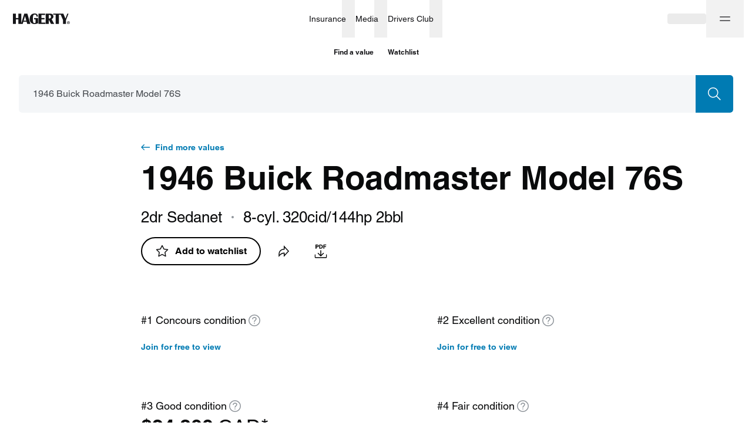

--- FILE ---
content_type: text/html; charset=utf-8
request_url: https://www.hagerty.ca/valuation-tools/buick/roadmaster/1946/1946-buick-roadmaster-model_76s
body_size: 39320
content:
<!DOCTYPE html><html lang="en"><head><meta charSet="utf-8"/><meta name="viewport" content="width=device-width"/><link rel="canonical" href="https://www.hagerty.com/valuation-tools/buick/roadmaster/1946/1946-buick-roadmaster-model_76s"/><link rel="alternate" href="https://www.hagerty.com/valuation-tools/buick/roadmaster/1946/1946-buick-roadmaster-model_76s" hrefLang="en-us"/><link rel="alternate" href="https://www.hagerty.ca/valuation-tools/buick/roadmaster/1946/1946-buick-roadmaster-model_76s" hrefLang="en-ca"/><link rel="alternate" href="https://www.hagerty.com/valuation-tools/buick/roadmaster/1946/1946-buick-roadmaster-model_76s" hrefLang="x-default"/><title>1946 Buick Roadmaster Model 76S | Hagerty Valuation Tools</title><meta name="description" content="Are you trying to find 1946 Buick Roadmaster Model 76S values? The Hagerty classic car valuation tool® is designed to help you learn how to value your 1946 Buick Roadmaster Model 76S and assess the current state of the classic car market."/><meta property="og:title" content="1946 Buick Roadmaster Model 76S | Hagerty Valuation Tools"/><meta property="og:description" content="Have you seen the latest 1946 Buick Roadmaster Model 76S values?"/><meta property="og:type" content="website"/><meta name="twitter:card" content="summary_large_image"/><meta name="twitter:site" content="@hagerty"/><meta name="twitter:title" content="1946 Buick Roadmaster Model 76S | Hagerty Valuation Tools"/><meta name="twitter:description" content="Have you seen the latest 1946 Buick Roadmaster Model 76S values?"/><meta name="twitter:image" content="https://hagerty-vid-images.imgix.net/Vehicle%20Reference%20Data/VRD-39756/1946_Buick_Roadmaster_Sedanet_1.jpg"/><meta name="twitter:image:alt" content="1946 Buick Roadmaster Model 76S | Hagerty Valuation Tools"/><meta property="og:image" content="https://hagerty-vid-images.imgix.net/Vehicle%20Reference%20Data/VRD-39756/1946_Buick_Roadmaster_Sedanet_1.jpg"/><meta name="next-head-count" content="18"/><link rel="stylesheet" type="text/css" href="https://cdn.fonts.net/t/1.css?apiType=css&amp;projectid=f1e5c80b-1356-4803-8d86-213d490d84a5"/><link rel="preload" href="/valuation-tools/_next/static/css/178f16760b7b9194.css" as="style"/><link rel="stylesheet" href="/valuation-tools/_next/static/css/178f16760b7b9194.css" data-n-g=""/><link rel="preload" href="/valuation-tools/_next/static/css/d9a58f7e3cc806a5.css" as="style"/><link rel="stylesheet" href="/valuation-tools/_next/static/css/d9a58f7e3cc806a5.css" data-n-p=""/><link rel="preload" href="/valuation-tools/_next/static/css/68980b67df506c8f.css" as="style"/><link rel="stylesheet" href="/valuation-tools/_next/static/css/68980b67df506c8f.css" data-n-p=""/><link rel="preload" href="/valuation-tools/_next/static/css/58250376ffa42e4a.css" as="style"/><link rel="stylesheet" href="/valuation-tools/_next/static/css/58250376ffa42e4a.css" data-n-p=""/><link rel="preload" href="/valuation-tools/_next/static/css/93fcd11aa9e47f94.css" as="style"/><link rel="stylesheet" href="/valuation-tools/_next/static/css/93fcd11aa9e47f94.css" data-n-p=""/><link rel="preload" href="/valuation-tools/_next/static/css/9936965d12c4cc8e.css" as="style"/><link rel="stylesheet" href="/valuation-tools/_next/static/css/9936965d12c4cc8e.css" data-n-p=""/><noscript data-n-css=""></noscript><script defer="" nomodule="" src="/valuation-tools/_next/static/chunks/polyfills-c67a75d1b6f99dc8.js"></script><script src="https://tags.tiqcdn.com/utag/hagerty/main/prod/utag.sync.js" defer="" data-nscript="beforeInteractive"></script><script src="/valuation-tools/_next/static/chunks/webpack-ccd5b4f2809a98bc.js" defer=""></script><script src="/valuation-tools/_next/static/chunks/framework-79bce4a3a540b080.js" defer=""></script><script src="/valuation-tools/_next/static/chunks/main-6bde6823a9913ad9.js" defer=""></script><script src="/valuation-tools/_next/static/chunks/pages/_app-89b3e51d56ac56aa.js" defer=""></script><script src="/valuation-tools/_next/static/chunks/4500-7dbe891633cce1ae.js" defer=""></script><script src="/valuation-tools/_next/static/chunks/5237-a8bf0b37a89a73f2.js" defer=""></script><script src="/valuation-tools/_next/static/chunks/6848-7e653cd902faf937.js" defer=""></script><script src="/valuation-tools/_next/static/chunks/7594-371741dc43160ffc.js" defer=""></script><script src="/valuation-tools/_next/static/chunks/6008-49026292f8af1ede.js" defer=""></script><script src="/valuation-tools/_next/static/chunks/7739-588823db4ab3d075.js" defer=""></script><script src="/valuation-tools/_next/static/chunks/3253-3330d04032b67966.js" defer=""></script><script src="/valuation-tools/_next/static/chunks/5546-cdda2742252ad5d1.js" defer=""></script><script src="/valuation-tools/_next/static/chunks/9957-d0133b55e52d3c6b.js" defer=""></script><script src="/valuation-tools/_next/static/chunks/9935-3baf346bb1dea7d5.js" defer=""></script><script src="/valuation-tools/_next/static/chunks/4802-1a07de9a42ffb286.js" defer=""></script><script src="/valuation-tools/_next/static/chunks/8807-4c5cfc8026be550d.js" defer=""></script><script src="/valuation-tools/_next/static/chunks/1006-69dcf7b28169fb43.js" defer=""></script><script src="/valuation-tools/_next/static/chunks/3267-338447117eae262e.js" defer=""></script><script src="/valuation-tools/_next/static/chunks/3310-e99f963e1a161178.js" defer=""></script><script src="/valuation-tools/_next/static/chunks/981-0e585bbdf6cc30bf.js" defer=""></script><script src="/valuation-tools/_next/static/chunks/8872-ea4ec617cebf1d47.js" defer=""></script><script src="/valuation-tools/_next/static/chunks/6762-68a6488ac5ff906c.js" defer=""></script><script src="/valuation-tools/_next/static/chunks/2533-20a637e7c9b74320.js" defer=""></script><script src="/valuation-tools/_next/static/chunks/5251-594152a83a7a5cb7.js" defer=""></script><script src="/valuation-tools/_next/static/chunks/2544-8c4617f8fb39320f.js" defer=""></script><script src="/valuation-tools/_next/static/chunks/8537-d213121a57554aa3.js" defer=""></script><script src="/valuation-tools/_next/static/chunks/7168-b3d305f1ae4b7be2.js" defer=""></script><script src="/valuation-tools/_next/static/chunks/1663-c4d5661cf775ae14.js" defer=""></script><script src="/valuation-tools/_next/static/chunks/pages/%5Bmake%5D/%5Bmodel%5D/%5Byear%5D/%5Bslug%5D-4edca93d0b6e3287.js" defer=""></script><script src="/valuation-tools/_next/static/OTzhzDSnHsrb0lwpgPyX3/_buildManifest.js" defer=""></script><script src="/valuation-tools/_next/static/OTzhzDSnHsrb0lwpgPyX3/_ssgManifest.js" defer=""></script></head><body><div id="__next" data-reactroot=""><div id="layout" class="Layout_layout__vMu_3"><nav class="hg-primarynav globalNavigation_navigation__xDBv7" aria-label="Global Navigation" style="--primarynav-max-width:1440px" data-testid="hg-primarynav"><div class="hg-primarynav__content"><div class="hg-primarynav__item hg-primarynav__menuback"><button class="hg-primarynav__menuback-button" aria-label="Main menu" type="button"><span class="hg-primarynav__chevron-icon"><svg xmlns="http://www.w3.org/2000/svg" width="24" height="24" fill="none" viewBox="0 0 24 24"><path fill="currentColor" fill-rule="evenodd" d="M15.53 5.47a.75.75 0 010 1.06L10.06 12l5.47 5.47a.75.75 0 11-1.06 1.06l-6-6a.75.75 0 010-1.06l6-6a.75.75 0 011.06 0z"></path></svg></span></button></div><ul class="hg-primarynav__list" id="hg-primarynav__list"><li class="hg-primarynav__item hg-primarynav__item--hagerty"><a href="/" aria-label="Hagerty" class="hg-primarynav__link hg-primarynav__link--hagerty"><span class="hg-primarynav__image--regular hg-primarynav__link-image"><svg width="97" height="19" viewBox="0 0 97 19" fill="none" xmlns="http://www.w3.org/2000/svg" data-testid="hagerty-logo"><path fill-rule="evenodd" clip-rule="evenodd" d="M94.0636 15.3123H94.4467C94.7687 15.3123 95.125 15.2918 95.125 14.9063C95.125 14.5212 94.7687 14.501 94.4467 14.5068H94.0636V15.3123ZM93.5388 14.0613H94.641C95.3269 14.0613 95.6497 14.3725 95.6497 14.9268C95.6497 15.4273 95.3539 15.6708 94.9638 15.7188L95.7093 16.9349H95.1584L94.4467 15.7582H94.0636V16.9349H93.5388V14.0613ZM94.5002 17.5848C95.6358 17.5848 96.5572 16.6582 96.5572 15.5155C96.5572 14.3725 95.6358 13.4459 94.5002 13.4459C93.3645 13.4459 92.444 14.3725 92.444 15.5155C92.444 16.6582 93.3645 17.5848 94.5002 17.5848ZM94.5002 13C95.8778 13 97 14.1291 97 15.5155C97 16.9012 95.8778 18.0307 94.5002 18.0307C93.1222 18.0307 92 16.9012 92 15.5155C92 14.1291 93.1222 13 94.5002 13Z" fill="currentColor"></path><path fill-rule="evenodd" clip-rule="evenodd" d="M94.5688 0.272014L90.3263 11.237V17.6532H85.286V11.237L81.3436 2.0171H78.1273V17.6532H72.7788V2.0171H68.4864V0.272014H85.8327L89.3709 8.65113L92.5551 0.272014H94.5688ZM61.9321 8.49141H60.9147V2.50629H61.9321C63.8426 2.50629 64.7964 3.50404 64.7964 5.4993C64.7964 7.49366 63.8426 8.49141 61.9321 8.49141ZM68.9327 5.35576C68.9687 3.98161 68.3854 2.39784 67.3774 1.50125C66.5052 0.725659 65.2922 0.272014 63.3456 0.272014H55.8709V17.6532H60.9147V10.3727L64.7729 17.6532H70.2478L65.8228 9.70424C68.3004 8.27563 68.888 7.02475 68.9327 5.35576ZM48.5809 15.4791H55.2675V17.6796H43.5368V0.298444H54.8059V2.49991H48.5809V7.75887H53.8127V9.96012H48.5809V15.4791ZM36.0955 7.83794H42.6263V16.7837C42.6263 16.7837 42.3362 16.8332 41.8172 17.0086C41.2795 17.19 41.2148 17.2146 40.5643 17.385C40.5643 17.385 38.2188 17.9735 36.6555 17.9735C34.0827 17.9735 32.0856 17.2016 30.6636 15.6618C29.2429 14.1197 28.5318 11.949 28.5318 9.14829C28.5318 6.42323 29.2849 4.21743 30.7928 2.53227C32.2968 0.848241 34.2711 0.082444 36.7063 0.00520345C39.6257 -0.0861636 42.3848 1.00067 42.475 5.25368L40.2088 5.28353L40.1439 4.47786C39.8347 2.69358 39.0151 1.72523 37.2862 1.7913C35.9013 1.84394 35.1431 2.30784 34.7079 3.20123C34.1886 4.26482 34.0068 6.31204 34.0068 9.27498C34.0068 12.0431 34.1957 13.9233 34.5748 14.9169C34.9512 15.9113 35.6698 16.4071 36.7321 16.4071C37.9802 16.4071 38.6043 15.709 38.6043 14.3175V10.0385H36.0955V7.83794ZM18.3131 12.1666L20.6337 4.46191L22.7789 12.1666H18.3131ZM19.2757 0.298444L14.1995 16.6764V0.298444H9.15722V7.74543H5.04319V0.298444H0V17.6796H5.04319V9.94804H9.15722V17.6796H16.6336L17.7952 13.9108H23.2754L24.3529 17.6796H29.6606L24.5937 0.298444H19.2757Z" fill="currentColor"></path></svg></span><span class="hg-primarynav__image--compact hg-primarynav__link-image"><svg width="30" height="26" viewBox="0 0 30 26" fill="none" xmlns="http://www.w3.org/2000/svg" data-testid="hagerty-logo-compact"><path fill-rule="evenodd" clip-rule="evenodd" d="M29.6875 0.5L20.1519 25.5H12.0288L21.5644 0.5H29.6875Z" fill="currentColor"></path><path fill-rule="evenodd" clip-rule="evenodd" d="M17.6588 0.5L8.12313 25.5H0L9.53563 0.5H17.6588Z" fill="currentColor"></path></svg></span><span class="hg-primarynav__link-text">Hagerty</span></a><a class="hg-primarynav__wordmark" href="/valuation-tools">Valuation tools</a></li><li class="hg-primarynav__item hg-primarynav__menu"><div class="hg-primarynav__flyout" data-topnav-flyout="menu"><div class="hg-primarynav__menu-list" style="--primarynav-flyout-item-total:5"><h2 class="hg-primarynav__menu-header">Services</h2><div class="hg-primarynav__item hg-primarynav__item--insurance hg-primarynav__item-menu hg-primarynav__item-submenu" style="--primarynav-flyout-item-number:0"><ul class="hg-primarynav__submenu-trigger-group"><li class="hg-primarynav__submenu-trigger-item"><a href="/insurance" class="hg-primarynav__link hg-primarynav__submenu-trigger-link hg-primarynav__link--insurance"><span class="hg-primarynav__link-text-container">Insurance</span></a></li><li class="hg-primarynav__submenu-trigger-item"><button id="primarynav__menubutton-link--insurance" class="hg-primarynav__submenu-trigger-button" aria-controls="primarynav__submenu-link--insurance" aria-expanded="false" aria-label="insurance menu" type="button"><span class="hg-primarynav__image--regular hg-primarynav__submenu-button-icon"><svg xmlns="http://www.w3.org/2000/svg" width="12" height="12" fill="none" viewBox="0 0 24 24"><path fill="currentColor" fill-rule="evenodd" d="M5.47 8.47a.75.75 0 011.06 0L12 13.94l5.47-5.47a.75.75 0 111.06 1.06l-6 6a.75.75 0 01-1.06 0l-6-6a.75.75 0 010-1.06z"></path></svg></span><span class="hg-primarynav__image--compact hg-primarynav__submenu-button-icon"><svg xmlns="http://www.w3.org/2000/svg" width="24" height="24" fill="none" viewBox="0 0 24 24"><path fill="currentColor" fill-rule="evenodd" d="M8.47 5.47a.75.75 0 011.06 0l6 6a.75.75 0 010 1.06l-6 6a.75.75 0 01-1.06-1.06L13.94 12 8.47 6.53a.75.75 0 010-1.06z"></path></svg></span></button></li></ul><div id="hg-primarynav-submenu-link-insurance-submenu" data-testid="hg-primarynav-submenu-link-insurance-submenu" class="hg-primarynav__flyout hg-primarynav__submenu" style="--primarynav-flyout-rate:0ms;--primarynav-flyout-height:nullpx;--primarynav-scrollbar-width:0px"><div class="hg-primarynav__flyout-scroll-container"><div class="hg-primarynav__submenu-product-header">Insurance</div><div class="hg-primarynav__flyout-content hg-primarynav__submenu-content" style="--primarynav-flyout-elevated-group-count:1;--primarynav-flyout-group-count:5;--primarynav-flyout-item-total:15"><div class="hg-primarynav__submenu-group hg-primarynav__submenu-group--elevated" style="--primarynav-flyout-group-number:0"><h2 id="7Gr8SKs3AJqTxVVdETHVWg" class="hg-primarynav__submenu-header">Start here</h2><ul class="hg-primarynav__submenu-list" aria-labelledby="7Gr8SKs3AJqTxVVdETHVWg"><li class="hg-primarynav__submenu-list-item--elevated" style="--primarynav-flyout-item-number:0"><a href="/apps/-/quotemyclassic-ca" class="hg-primarynav__submenu-link">Get a quote<span class="hg-primarynav__desktop-link-chevron"><svg xmlns="http://www.w3.org/2000/svg" width="24" height="24" fill="none" viewBox="0 0 24 24"><path fill="currentColor" fill-rule="evenodd" d="M11.47 4.47a.75.75 0 011.06 0l7 7a.75.75 0 010 1.06l-7 7a.75.75 0 11-1.06-1.06l5.72-5.72H5a.75.75 0 010-1.5h12.19l-5.72-5.72a.75.75 0 010-1.06z"></path></svg></span></a></li><li class="hg-primarynav__submenu-list-item" style="--primarynav-flyout-item-number:1"><a href="/insurance" class="hg-primarynav__submenu-link hg-primarynav__submenu-link--base">Insurance home</a></li></ul></div><div class="hg-primarynav__submenu-group" style="--primarynav-flyout-group-number:1"><h2 id="V6CgYpGDNn7jQ5o6KmsDq" class="hg-primarynav__submenu-header">Insurance Products</h2><ul class="hg-primarynav__submenu-list" aria-labelledby="V6CgYpGDNn7jQ5o6KmsDq"><li class="hg-primarynav__submenu-list-item" style="--primarynav-flyout-item-number:0"><a href="/insurance/classic-car-insurance" class="hg-primarynav__submenu-link hg-primarynav__submenu-link--base">Collector &amp; classic cars</a></li><li class="hg-primarynav__submenu-list-item" style="--primarynav-flyout-item-number:1"><a href="/insurance/classic-car-insurance/does-my-vehicle-qualify/newer-vehicles" class="hg-primarynav__submenu-link hg-primarynav__submenu-link--base">1980 &amp; newer collectors</a></li><li class="hg-primarynav__submenu-list-item" style="--primarynav-flyout-item-number:2"><a href="/insurance/classic-car-insurance/does-my-vehicle-qualify/trucks-and-other-utility-vehicles" class="hg-primarynav__submenu-link hg-primarynav__submenu-link--base">Collector trucks &amp; SUVs</a></li><li class="hg-primarynav__submenu-list-item" style="--primarynav-flyout-item-number:3"><a href="/insurance/classic-boat-insurance" class="hg-primarynav__submenu-link hg-primarynav__submenu-link--base">Boats &amp; yachts</a></li></ul></div><div class="hg-primarynav__submenu-group" style="--primarynav-flyout-group-number:2"><h2 id="76kAxnNteO8qTTArFRFsl7" class="hg-primarynav__submenu-header">More from Insurance</h2><ul class="hg-primarynav__submenu-list" aria-labelledby="76kAxnNteO8qTTArFRFsl7"><li class="hg-primarynav__submenu-list-item" style="--primarynav-flyout-item-number:0"><a href="/insurance/classic-car-insurance/additional-coverages" class="hg-primarynav__submenu-link hg-primarynav__submenu-link--base">Additional coverages</a></li><li class="hg-primarynav__submenu-list-item" style="--primarynav-flyout-item-number:1"><a href="/insurance/private-client" class="hg-primarynav__submenu-link hg-primarynav__submenu-link--base">Private Client</a></li><li class="hg-primarynav__submenu-list-item" style="--primarynav-flyout-item-number:2"><a href="/insurance/classic-car-insurance/does-my-vehicle-qualify" class="hg-primarynav__submenu-link hg-primarynav__submenu-link--base">What vehicles qualify?</a></li><li class="hg-primarynav__submenu-list-item" style="--primarynav-flyout-item-number:3"><a href="/insurance/locate" class="hg-primarynav__submenu-link hg-primarynav__submenu-link--base">Find a local broker</a></li></ul></div><div class="hg-primarynav__submenu-group" style="--primarynav-flyout-group-number:3"><h2 id="4pidIHCc8gyObVZsIkttcc" class="hg-primarynav__submenu-header">Policyholders</h2><ul class="hg-primarynav__submenu-list" aria-labelledby="4pidIHCc8gyObVZsIkttcc"><li class="hg-primarynav__submenu-list-item" style="--primarynav-flyout-item-number:0"><a href="/Authenticate/Minimal?purpose=PayBill" class="hg-primarynav__submenu-link hg-primarynav__submenu-link--base">Pay my bill</a></li><li class="hg-primarynav__submenu-list-item" style="--primarynav-flyout-item-number:1"><a href="/Authenticate/Minimal?purpose=RetrieveIDCards" class="hg-primarynav__submenu-link hg-primarynav__submenu-link--base">View liability cards</a></li><li class="hg-primarynav__submenu-list-item" style="--primarynav-flyout-item-number:2"><a href="/Authenticate/Minimal?purpose=PolicySummary" class="hg-primarynav__submenu-link hg-primarynav__submenu-link--base">View statements</a></li><li class="hg-primarynav__submenu-list-item" style="--primarynav-flyout-item-number:3"><a href="/apps/-/account-ca" class="hg-primarynav__submenu-link hg-primarynav__submenu-link--base">Manage policy</a></li></ul></div><div class="hg-primarynav__submenu-group" style="--primarynav-flyout-group-number:4"><h2 id="3gBqOhazVopwEWk6kbWwo8" class="hg-primarynav__submenu-header">Claims</h2><ul class="hg-primarynav__submenu-list" aria-labelledby="3gBqOhazVopwEWk6kbWwo8"><li class="hg-primarynav__submenu-list-item" style="--primarynav-flyout-item-number:0"><a href="/claim/claim_main.aspx" class="hg-primarynav__submenu-link hg-primarynav__submenu-link--base">File an auto claim</a></li><li class="hg-primarynav__submenu-list-item" style="--primarynav-flyout-item-number:1"><a href="/insurance/frequently-asked-questions/claims" class="hg-primarynav__submenu-link hg-primarynav__submenu-link--base">Claims FAQ</a></li></ul></div></div></div></div></div><div class="hg-primarynav__item hg-primarynav__item--media hg-primarynav__item-menu hg-primarynav__item-submenu" style="--primarynav-flyout-item-number:0"><ul class="hg-primarynav__submenu-trigger-group"><li class="hg-primarynav__submenu-trigger-item"><a href="https://www.hagerty.com/media" class="hg-primarynav__link hg-primarynav__submenu-trigger-link hg-primarynav__link--media"><span class="hg-primarynav__link-text-container">Media</span></a></li><li class="hg-primarynav__submenu-trigger-item"><button id="primarynav__menubutton-link--media" class="hg-primarynav__submenu-trigger-button" aria-controls="primarynav__submenu-link--media" aria-expanded="false" aria-label="media menu" type="button"><span class="hg-primarynav__image--regular hg-primarynav__submenu-button-icon"><svg xmlns="http://www.w3.org/2000/svg" width="12" height="12" fill="none" viewBox="0 0 24 24"><path fill="currentColor" fill-rule="evenodd" d="M5.47 8.47a.75.75 0 011.06 0L12 13.94l5.47-5.47a.75.75 0 111.06 1.06l-6 6a.75.75 0 01-1.06 0l-6-6a.75.75 0 010-1.06z"></path></svg></span><span class="hg-primarynav__image--compact hg-primarynav__submenu-button-icon"><svg xmlns="http://www.w3.org/2000/svg" width="24" height="24" fill="none" viewBox="0 0 24 24"><path fill="currentColor" fill-rule="evenodd" d="M8.47 5.47a.75.75 0 011.06 0l6 6a.75.75 0 010 1.06l-6 6a.75.75 0 01-1.06-1.06L13.94 12 8.47 6.53a.75.75 0 010-1.06z"></path></svg></span></button></li></ul><div id="hg-primarynav-submenu-link-media-submenu" data-testid="hg-primarynav-submenu-link-media-submenu" class="hg-primarynav__flyout hg-primarynav__submenu" style="--primarynav-flyout-rate:0ms;--primarynav-flyout-height:nullpx;--primarynav-scrollbar-width:0px"><div class="hg-primarynav__flyout-scroll-container"><div class="hg-primarynav__submenu-product-header">Media</div><div class="hg-primarynav__flyout-content hg-primarynav__submenu-content" style="--primarynav-flyout-elevated-group-count:1;--primarynav-flyout-group-count:5;--primarynav-flyout-item-total:37"><div class="hg-primarynav__submenu-group hg-primarynav__submenu-group--elevated" style="--primarynav-flyout-group-number:0"><h2 id="2mNrmQY7nvkjT6FtmwYRnd" class="hg-primarynav__submenu-header">Explore</h2><ul class="hg-primarynav__submenu-list" aria-labelledby="2mNrmQY7nvkjT6FtmwYRnd"><li class="hg-primarynav__submenu-list-item--elevated" style="--primarynav-flyout-item-number:0"><a href="https://www.hagerty.com/media/all-articles" class="hg-primarynav__submenu-link">Stories<span class="hg-primarynav__desktop-link-chevron"><svg xmlns="http://www.w3.org/2000/svg" width="24" height="24" fill="none" viewBox="0 0 24 24"><path fill="currentColor" fill-rule="evenodd" d="M11.47 4.47a.75.75 0 011.06 0l7 7a.75.75 0 010 1.06l-7 7a.75.75 0 11-1.06-1.06l5.72-5.72H5a.75.75 0 010-1.5h12.19l-5.72-5.72a.75.75 0 010-1.06z"></path></svg></span></a></li><li class="hg-primarynav__submenu-list-item--elevated" style="--primarynav-flyout-item-number:1"><a href="https://www.hagerty.com/media/videos" class="hg-primarynav__submenu-link">Videos<span class="hg-primarynav__desktop-link-chevron"><svg xmlns="http://www.w3.org/2000/svg" width="24" height="24" fill="none" viewBox="0 0 24 24"><path fill="currentColor" fill-rule="evenodd" d="M11.47 4.47a.75.75 0 011.06 0l7 7a.75.75 0 010 1.06l-7 7a.75.75 0 11-1.06-1.06l5.72-5.72H5a.75.75 0 010-1.5h12.19l-5.72-5.72a.75.75 0 010-1.06z"></path></svg></span></a></li><li class="hg-primarynav__submenu-list-item" style="--primarynav-flyout-item-number:2"><a href="https://www.hagerty.com/media" class="hg-primarynav__submenu-link hg-primarynav__submenu-link--base">Media home</a></li><li class="hg-primarynav__submenu-list-item" style="--primarynav-flyout-item-number:3"><a href="https://www.hagerty.com/media/search" class="hg-primarynav__submenu-link hg-primarynav__submenu-link--base">Search</a></li></ul></div><div class="hg-primarynav__submenu-group" style="--primarynav-flyout-group-number:1"><h2 id="6rbU9SGPKEJFtAYqM7UQJf" class="hg-primarynav__submenu-header">Hagerty Originals</h2><ul class="hg-primarynav__submenu-list" aria-labelledby="6rbU9SGPKEJFtAYqM7UQJf"><li class="hg-primarynav__submenu-list-item" style="--primarynav-flyout-item-number:0"><a href="https://www.hagerty.com/media/series/icons" class="hg-primarynav__submenu-link hg-primarynav__submenu-link--base">ICONS w/ Jason Cammisa</a></li><li class="hg-primarynav__submenu-list-item" style="--primarynav-flyout-item-number:1"><a href="https://www.hagerty.com/media/series/revelations" class="hg-primarynav__submenu-link hg-primarynav__submenu-link--base">Revelations w/ Jason Cammisa</a></li><li class="hg-primarynav__submenu-list-item" style="--primarynav-flyout-item-number:2"><a href="https://www.hagerty.com/media/series/drag-race-replay" class="hg-primarynav__submenu-link hg-primarynav__submenu-link--base">Ultimate Drag Race Replay</a></li><li class="hg-primarynav__submenu-list-item" style="--primarynav-flyout-item-number:3"><a href="https://www.hagerty.com/media/series/barn-find-hunter" class="hg-primarynav__submenu-link hg-primarynav__submenu-link--base">Barn Find Hunter</a></li><li class="hg-primarynav__submenu-list-item" style="--primarynav-flyout-item-number:4"><a href="https://www.hagerty.com/media/series/drivers-seat" class="hg-primarynav__submenu-link hg-primarynav__submenu-link--base">The Driver&#x27;s Seat w/ Henry Catchpole</a></li><li class="hg-primarynav__submenu-list-item" style="--primarynav-flyout-item-number:5"><a href="https://www.hagerty.com/media/series/capturing-car-culture" class="hg-primarynav__submenu-link hg-primarynav__submenu-link--base">Capturing Car Culture w/ Larry Chen</a></li><li class="hg-primarynav__submenu-list-item" style="--primarynav-flyout-item-number:6"><a href="https://www.hagerty.com/media/series/redline-rebuild" class="hg-primarynav__submenu-link hg-primarynav__submenu-link--base">Redline/Redline Rebuild</a></li><li class="hg-primarynav__submenu-list-item" style="--primarynav-flyout-item-number:7"><a href="https://www.hagerty.com/media/series/will-it-run" class="hg-primarynav__submenu-link hg-primarynav__submenu-link--base">Will It Run?</a></li></ul></div><div class="hg-primarynav__submenu-group" style="--primarynav-flyout-group-number:2"><h2 id="7hVP8ghC1yKyVJtKKlRqow" class="hg-primarynav__submenu-header">Categories</h2><ul class="hg-primarynav__submenu-list" aria-labelledby="7hVP8ghC1yKyVJtKKlRqow"><li class="hg-primarynav__submenu-list-item" style="--primarynav-flyout-item-number:0"><a href="https://www.hagerty.com/media/category/buying-and-selling/auctions" class="hg-primarynav__submenu-link hg-primarynav__submenu-link--base">Auctions</a></li><li class="hg-primarynav__submenu-list-item" style="--primarynav-flyout-item-number:1"><a href="https://www.hagerty.com/media/category/automotive-history" class="hg-primarynav__submenu-link hg-primarynav__submenu-link--base">Automotive history</a></li><li class="hg-primarynav__submenu-list-item" style="--primarynav-flyout-item-number:2"><a href="https://www.hagerty.com/media/category/car-profiles" class="hg-primarynav__submenu-link hg-primarynav__submenu-link--base">Car Profiles</a></li><li class="hg-primarynav__submenu-list-item" style="--primarynav-flyout-item-number:3"><a href="https://www.hagerty.com/media/category/design" class="hg-primarynav__submenu-link hg-primarynav__submenu-link--base">Design</a></li><li class="hg-primarynav__submenu-list-item" style="--primarynav-flyout-item-number:4"><a href="https://www.hagerty.com/media/category/events" class="hg-primarynav__submenu-link hg-primarynav__submenu-link--base">Events</a></li><li class="hg-primarynav__submenu-list-item" style="--primarynav-flyout-item-number:5"><a href="https://www.hagerty.com/media/category/great-reads" class="hg-primarynav__submenu-link hg-primarynav__submenu-link--base">Great Reads</a></li><li class="hg-primarynav__submenu-list-item" style="--primarynav-flyout-item-number:6"><a href="https://www.hagerty.com/media/category/market-trends/hagerty-insider" class="hg-primarynav__submenu-link hg-primarynav__submenu-link--base">Hagerty Insider</a></li><li class="hg-primarynav__submenu-list-item" style="--primarynav-flyout-item-number:7"><a href="https://www.hagerty.com/media/category/maintenance-and-tech" class="hg-primarynav__submenu-link hg-primarynav__submenu-link--base">Maintenance and Tech</a></li><li class="hg-primarynav__submenu-list-item" style="--primarynav-flyout-item-number:8"><a href="https://www.hagerty.com/media/category/hagerty-marketplace" class="hg-primarynav__submenu-link hg-primarynav__submenu-link--base">Marketplace</a></li><li class="hg-primarynav__submenu-list-item" style="--primarynav-flyout-item-number:9"><a href="https://www.hagerty.com/media/category/member-stories" class="hg-primarynav__submenu-link hg-primarynav__submenu-link--base">Member Stories</a></li><li class="hg-primarynav__submenu-list-item" style="--primarynav-flyout-item-number:10"><a href="https://www.hagerty.com/media/category/motorcycles" class="hg-primarynav__submenu-link hg-primarynav__submenu-link--base">Motorcycles</a></li><li class="hg-primarynav__submenu-list-item" style="--primarynav-flyout-item-number:11"><a href="https://www.hagerty.com/media/category/new-car-reviews" class="hg-primarynav__submenu-link hg-primarynav__submenu-link--base">New Car Reviews</a></li><li class="hg-primarynav__submenu-list-item" style="--primarynav-flyout-item-number:12"><a href="https://www.hagerty.com/media/category/news" class="hg-primarynav__submenu-link hg-primarynav__submenu-link--base">News</a></li><li class="hg-primarynav__submenu-list-item" style="--primarynav-flyout-item-number:13"><a href="https://www.hagerty.com/media/category/opinion" class="hg-primarynav__submenu-link hg-primarynav__submenu-link--base">Opinion</a></li><li class="hg-primarynav__submenu-list-item" style="--primarynav-flyout-item-number:14"><a href="https://www.hagerty.com/media/category/people" class="hg-primarynav__submenu-link hg-primarynav__submenu-link--base">People</a></li></ul></div><div class="hg-primarynav__submenu-group" style="--primarynav-flyout-group-number:3"><h2 id="7hMd7PUukBbb0vXhX0Jtwq" class="hg-primarynav__submenu-header">Popular vehicles</h2><ul class="hg-primarynav__submenu-list" aria-labelledby="7hMd7PUukBbb0vXhX0Jtwq"><li class="hg-primarynav__submenu-list-item" style="--primarynav-flyout-item-number:0"><a href="https://www.hagerty.com/media/tags/camaro" class="hg-primarynav__submenu-link hg-primarynav__submenu-link--base">Camaro</a></li><li class="hg-primarynav__submenu-list-item" style="--primarynav-flyout-item-number:1"><a href="https://www.hagerty.com/media/tags/corvette" class="hg-primarynav__submenu-link hg-primarynav__submenu-link--base">Corvette</a></li><li class="hg-primarynav__submenu-list-item" style="--primarynav-flyout-item-number:2"><a href="https://www.hagerty.com/media/tags/mopar" class="hg-primarynav__submenu-link hg-primarynav__submenu-link--base">Mopar</a></li><li class="hg-primarynav__submenu-list-item" style="--primarynav-flyout-item-number:3"><a href="https://www.hagerty.com/media/tags/muscle-cars" class="hg-primarynav__submenu-link hg-primarynav__submenu-link--base">Muscle Cars</a></li><li class="hg-primarynav__submenu-list-item" style="--primarynav-flyout-item-number:4"><a href="https://www.hagerty.com/media/tags/mustang" class="hg-primarynav__submenu-link hg-primarynav__submenu-link--base">Mustang</a></li><li class="hg-primarynav__submenu-list-item" style="--primarynav-flyout-item-number:5"><a href="https://www.hagerty.com/media/tags/porsche" class="hg-primarynav__submenu-link hg-primarynav__submenu-link--base">Porsche</a></li><li class="hg-primarynav__submenu-list-item" style="--primarynav-flyout-item-number:6"><a href="https://www.hagerty.com/media/tags/trucks" class="hg-primarynav__submenu-link hg-primarynav__submenu-link--base">Trucks</a></li></ul></div><div class="hg-primarynav__submenu-group" style="--primarynav-flyout-group-number:4"><h2 id="3axZxcaLhsMOeD7ipEeFj5" class="hg-primarynav__submenu-header">More from Media</h2><ul class="hg-primarynav__submenu-list" aria-labelledby="3axZxcaLhsMOeD7ipEeFj5"><li class="hg-primarynav__submenu-list-item" style="--primarynav-flyout-item-number:0"><a href="https://www.hagerty.com/media/about" class="hg-primarynav__submenu-link hg-primarynav__submenu-link--base">About us</a></li><li class="hg-primarynav__submenu-list-item" style="--primarynav-flyout-item-number:1"><a href="https://www.hagerty.com/media/contact" class="hg-primarynav__submenu-link hg-primarynav__submenu-link--base">Contact us</a></li><li class="hg-primarynav__submenu-list-item" style="--primarynav-flyout-item-number:2"><a href="https://www.hagerty.com/media/magazine" class="hg-primarynav__submenu-link hg-primarynav__submenu-link--base">Drivers Club magazine</a></li><li class="hg-primarynav__submenu-list-item" style="--primarynav-flyout-item-number:3"><a href="https://www.hagerty.com/media/newsletter" class="hg-primarynav__submenu-link hg-primarynav__submenu-link--base">Newsletters</a></li><li class="hg-primarynav__submenu-list-item" style="--primarynav-flyout-item-number:4"><a href="https://www.hagerty.com/media/partnerships" class="hg-primarynav__submenu-link hg-primarynav__submenu-link--base">Partnerships</a></li></ul></div></div></div></div></div><div class="hg-primarynav__item hg-primarynav__item--drivers-club hg-primarynav__item-menu hg-primarynav__item-submenu" style="--primarynav-flyout-item-number:0"><ul class="hg-primarynav__submenu-trigger-group"><li class="hg-primarynav__submenu-trigger-item"><a href="/drivers-club" class="hg-primarynav__link hg-primarynav__submenu-trigger-link hg-primarynav__link--drivers-club"><span class="hg-primarynav__link-text-container">Drivers Club</span></a></li><li class="hg-primarynav__submenu-trigger-item"><button id="primarynav__menubutton-link--drivers-club" class="hg-primarynav__submenu-trigger-button" aria-controls="primarynav__submenu-link--drivers-club" aria-expanded="false" aria-label="drivers-club menu" type="button"><span class="hg-primarynav__image--regular hg-primarynav__submenu-button-icon"><svg xmlns="http://www.w3.org/2000/svg" width="12" height="12" fill="none" viewBox="0 0 24 24"><path fill="currentColor" fill-rule="evenodd" d="M5.47 8.47a.75.75 0 011.06 0L12 13.94l5.47-5.47a.75.75 0 111.06 1.06l-6 6a.75.75 0 01-1.06 0l-6-6a.75.75 0 010-1.06z"></path></svg></span><span class="hg-primarynav__image--compact hg-primarynav__submenu-button-icon"><svg xmlns="http://www.w3.org/2000/svg" width="24" height="24" fill="none" viewBox="0 0 24 24"><path fill="currentColor" fill-rule="evenodd" d="M8.47 5.47a.75.75 0 011.06 0l6 6a.75.75 0 010 1.06l-6 6a.75.75 0 01-1.06-1.06L13.94 12 8.47 6.53a.75.75 0 010-1.06z"></path></svg></span></button></li></ul><div id="hg-primarynav-submenu-link-drivers-club-submenu" data-testid="hg-primarynav-submenu-link-drivers-club-submenu" class="hg-primarynav__flyout hg-primarynav__submenu" style="--primarynav-flyout-rate:0ms;--primarynav-flyout-height:nullpx;--primarynav-scrollbar-width:0px"><div class="hg-primarynav__flyout-scroll-container"><div class="hg-primarynav__submenu-product-header">Drivers Club</div><div class="hg-primarynav__flyout-content hg-primarynav__submenu-content" style="--primarynav-flyout-elevated-group-count:1;--primarynav-flyout-group-count:3;--primarynav-flyout-item-total:7"><div class="hg-primarynav__submenu-group hg-primarynav__submenu-group--elevated" style="--primarynav-flyout-group-number:0"><h2 id="2S4MVgjJhKaL3YS8VQIF7Q" class="hg-primarynav__submenu-header">Membership</h2><ul class="hg-primarynav__submenu-list" aria-labelledby="2S4MVgjJhKaL3YS8VQIF7Q"><li class="hg-primarynav__submenu-list-item--elevated" style="--primarynav-flyout-item-number:0"><a href="/apps/-/quotemyclassic-ca" class="hg-primarynav__submenu-link">Get a quote<span class="hg-primarynav__desktop-link-chevron"><svg xmlns="http://www.w3.org/2000/svg" width="24" height="24" fill="none" viewBox="0 0 24 24"><path fill="currentColor" fill-rule="evenodd" d="M11.47 4.47a.75.75 0 011.06 0l7 7a.75.75 0 010 1.06l-7 7a.75.75 0 11-1.06-1.06l5.72-5.72H5a.75.75 0 010-1.5h12.19l-5.72-5.72a.75.75 0 010-1.06z"></path></svg></span></a></li><li class="hg-primarynav__submenu-list-item--elevated" style="--primarynav-flyout-item-number:1"><a href="/valuation-tools" class="hg-primarynav__submenu-link">Valuation tools<span class="hg-primarynav__desktop-link-chevron"><svg xmlns="http://www.w3.org/2000/svg" width="24" height="24" fill="none" viewBox="0 0 24 24"><path fill="currentColor" fill-rule="evenodd" d="M11.47 4.47a.75.75 0 011.06 0l7 7a.75.75 0 010 1.06l-7 7a.75.75 0 11-1.06-1.06l5.72-5.72H5a.75.75 0 010-1.5h12.19l-5.72-5.72a.75.75 0 010-1.06z"></path></svg></span></a></li><li class="hg-primarynav__submenu-list-item" style="--primarynav-flyout-item-number:2"><a href="/drivers-club" class="hg-primarynav__submenu-link hg-primarynav__submenu-link--base">Drivers Club home</a></li></ul></div><div class="hg-primarynav__submenu-group" style="--primarynav-flyout-group-number:1"><h2 id="2yCw5IwVnb5xJMBzXSbHMt" class="hg-primarynav__submenu-header">Explore</h2><ul class="hg-primarynav__submenu-list" aria-labelledby="2yCw5IwVnb5xJMBzXSbHMt"><li class="hg-primarynav__submenu-list-item" style="--primarynav-flyout-item-number:0"><a href="/drivers-club/partner-offers" class="hg-primarynav__submenu-link hg-primarynav__submenu-link--base">Partner offers</a></li><li class="hg-primarynav__submenu-list-item" style="--primarynav-flyout-item-number:1"><a href="https://www.hagerty.com/media/magazine" class="hg-primarynav__submenu-link hg-primarynav__submenu-link--base">Magazine</a></li><li class="hg-primarynav__submenu-list-item" style="--primarynav-flyout-item-number:2"><a href="/drivers-club/events" class="hg-primarynav__submenu-link hg-primarynav__submenu-link--base">Exclusive events</a></li><li class="hg-primarynav__submenu-list-item" style="--primarynav-flyout-item-number:3"><a href="/drivers-club/marketing/enthusiast-weekends" class="hg-primarynav__submenu-link hg-primarynav__submenu-link--base">Enthusiast Weekends</a></li></ul></div><div class="hg-primarynav__submenu-group" style="--primarynav-flyout-group-number:2"><h2 id="3qCTvIMVWLEIbstZNHPyY6" class="hg-primarynav__submenu-header">Roadside</h2><ul class="hg-primarynav__submenu-list" aria-labelledby="3qCTvIMVWLEIbstZNHPyY6"><li class="hg-primarynav__submenu-list-item" style="--primarynav-flyout-item-number:0"><a href="/drivers-club/roadside" class="hg-primarynav__submenu-link hg-primarynav__submenu-link--base">Roadside services</a></li><li class="hg-primarynav__submenu-list-item" style="--primarynav-flyout-item-number:1"><a href="tel:18669226569" class="hg-primarynav__submenu-link hg-primarynav__submenu-link--base">866-922-6569</a></li></ul></div></div></div></div></div><div class="hg-primarynav__item hg-primarynav__item--valuation hg-primarynav__item-menu hg-primarynav__hide--desktop" style="--primarynav-flyout-item-number:0"><ul class="hg-primarynav__submenu-trigger-group"><li class="hg-primarynav__submenu-trigger-item"><a href="/valuation-tools" class="hg-primarynav__link hg-primarynav__submenu-trigger-link hg-primarynav__link--valuation"><span class="hg-primarynav__link-text-container">Valuation</span></a></li></ul></div><div class="hg-primarynav__item hg-primarynav__item--events hg-primarynav__item-menu hg-primarynav__hide--desktop" style="--primarynav-flyout-item-number:0"><ul class="hg-primarynav__submenu-trigger-group"><li class="hg-primarynav__submenu-trigger-item"><a href="/events" class="hg-primarynav__link hg-primarynav__submenu-trigger-link hg-primarynav__link--events"><span class="hg-primarynav__link-text-container">Events</span></a></li></ul></div><div class="hg-primarynav__quicklinks-menu"><h2 id="quicklinks" class="hg-primarynav__menu-header">Quick links</h2><ul class="hg-primarynav__quicklinks-list" aria-labelledby="quicklinks"><li class="hg-primarynav__quicklinks-list-item"><a href="/Authenticate/Minimal?purpose=PayBill" class="hg-primarynav__quicklinks-link">Pay bill</a></li><li class="hg-primarynav__quicklinks-list-item"><a href="/apps/-/account-ca/" class="hg-primarynav__quicklinks-link">Manage policy</a></li><li class="hg-primarynav__quicklinks-list-item"><a href="/Authenticate/Minimal?purpose=RetrieveIDCards" class="hg-primarynav__quicklinks-link">Get ID cards</a></li><li class="hg-primarynav__quicklinks-list-item"><a href="/drivers-club/roadside" class="hg-primarynav__quicklinks-link">Roadside services</a></li><li class="hg-primarynav__quicklinks-list-item"><a href="/claim/claim_main.aspx" class="hg-primarynav__quicklinks-link">File a claim</a></li></ul></div></div></div></li><li class="hg-primarynav__item hg-primarynav__item--skeleton"><div class="skeleton-content"></div></li><li class="hg-primarynav__item hg-primarynav__item-menu"><div class="hg-primarynav__desktop-item"><button class="hg-primarynav__desktop-item-trigger-button" id="menutrigger-desktop-button" aria-controls="hg-primarynav-desktop-menu" aria-expanded="false" aria-label="Desktop Menu" type="button"><span class="hg-primarynav__desktop-item-trigger-icon"><svg width="30" height="18" viewBox="0 0 30 18" fill="none" xmlns="http://www.w3.org/2000/svg"><path id="desktop-line1" fill-rule="evenodd" clip-rule="evenodd" d="M4 4L26 4V6L4 6V4Z" fill="currentColor"></path><path id="desktop-line2" fill-rule="evenodd" clip-rule="evenodd" d="M4 12L26 12V14L4 14V12Z" fill="currentColor"></path></svg></span></button></div></li></ul><div class="hg-primarynav__menutrigger"><button class="hg-primarynav__menutrigger-button" id="hg-primarynav__menutrigger-button" aria-controls="hg-primarynav__list" aria-label="Menu" type="button"><svg width="30" height="18" viewBox="0 0 30 18" fill="none" xmlns="http://www.w3.org/2000/svg"><path id="mobile-line1" fill-rule="evenodd" clip-rule="evenodd" d="M4 4L26 4V6L4 6V4Z" fill="currentColor"></path><path id="mobile-line2" fill-rule="evenodd" clip-rule="evenodd" d="M4 12L26 12V14L4 14V12Z" fill="currentColor"></path></svg></button></div></div></nav><div class="hg-primarynav__blur" role="none"></div><div class="hg-primarynav__placeholder"></div><div class="globalNavigation_secondaryNav__tJZCd"><nav class="hg-secondarynav" aria-label="Secondary Navigation" data-theme="light" data-testid="hg-secondarynav"><ul class="hg-secondarynav__items"><li class="hg-secondarynav__item"><a id="find-a-value" href="/valuation-tools/" class="hg-secondarynav__link">Find a value</a></li><li class="hg-secondarynav__item"><a id="WATCHLIST_MENU_ID" href="/valuation-tools/watchlist" class="hg-secondarynav__link">Watchlist</a></li></ul></nav></div><main class="Layout_layout__content__uEZ9I"><div class="VehicleDashboardPageTemplate_contentContainer__0gW_S"><div class="VehicleDashboardSearch_stickyWrapper__1yiz6"><div class="VehicleDashboardSearch_stickyElement__f8eQW"><div class="Container_container__9nOg8" data-testid="VehicleDashboardSearch"><div class="Row_row--align-xs-left__UlQRy Row_row--align-l-center__8TGAC Row_rowWithGutter__3S79G"><div class="Col_col-xs-12__JPXuo Col_col-l-8__qQ6sh"><div class="Space_t-xs-8__MNGov Space_t-m-16__bNuOO Space_b-xs-8__TFDNW Space_b-m-16__He359"><div class="dropdown_triggerContainer__npub6 searchBarWithAutocomplete_dropdown__3LbtY" data-testid="SearchBarWithAutocomplete-dropdown-trigger" aria-haspopup="true" aria-expanded="false" role="search" tabindex="0"><form data-testid="SearchBarWithAutocomplete"><div data-testid="SearchBar" class="searchBar_searchBarContainer__Ty_5G searchBarWithAutocomplete_searchBar__N2sUd searchBar_searchBarContainer--filled__qmOa_"><div class="searchBar_inputContainer__RP472"><input data-testid="searchBarInput" class="searchInput searchBar_searchInput__jpAWg" value="1946 Buick Roadmaster Model 76S" placeholder="Search by vehicle or VIN"/><button aria-label="clear" data-testid="clearBtn" class="searchBar_clearBtn__4MdKA Button_btn_variant_close__9Zs6k Button_btn_color_closeClear__WxK4T Button_btn_size_xs_m__1YwmU" type="button"><div class="Button_btn-content__ATtHH"><span class="Button_btn-icon__1SIUU"><svg viewBox="0 0 16 16" class="Icon_icon__3jQrI" focusable="false" role="img" xmlns="http://www.w3.org/2000/svg" data-testid="IconClose"><title>Close</title><path fill-rule="evenodd" clip-rule="evenodd" d="M6.94 8l-4.47 4.47 1.06 1.06L8 9.06l4.47 4.47 1.06-1.06L9.06 8l4.47-4.47-1.06-1.06L8 6.94 3.53 2.47 2.47 3.53 6.94 8z"></path></svg></span></div></button></div><button aria-label="Search" data-testid="searchBtn" class="searchBtn searchBar_searchBtn__TVmEr Button_btn_variant_icon__dG4QL Button_btn_color_primary__0dSo_ Button_btn_size_xs_m__1YwmU" type="button"><div class="Button_btn-content__ATtHH"><span class="Button_btn-icon__1SIUU"><svg viewBox="0 0 48 48" class="Icon_icon__3jQrI" focusable="false" role="img" xmlns="http://www.w3.org/2000/svg" data-testid="Icon"><title>Search</title><path fill-rule="evenodd" clip-rule="evenodd" d="M5 19.5C5 11.492 11.492 5 19.5 5S34 11.492 34 19.5c0 3.92-1.555 7.475-4.081 10.085l-.334.334A14.452 14.452 0 0119.5 34C11.492 34 5 27.508 5 19.5zm25.768 13.39A17.43 17.43 0 0119.5 37C9.835 37 2 29.165 2 19.5S9.835 2 19.5 2 37 9.835 37 19.5a17.43 17.43 0 01-4.11 11.269L45.62 43.5 43.5 45.622 30.768 32.89z"></path></svg></span></div></button></div></form></div></div></div></div></div></div><div class="VehicleDashboardSearch_stickyOffset__AUOvr" aria-hidden="true"></div></div><div class="VehicleDashboardPageTemplate_contentContainer__0gW_S"><div class="Container_container__9nOg8"><div class="Row_rowWithGutter__3S79G"><div class="Col_col-xs-auto__naWYJ Col_col-ml-10__PtcrF Col_offset-ml-2__30SGL"><div id="currentValues"><div class="Space_t-xs-8__MNGov Space_t-m-40__ez4Ba Space_t-ml-32__hgHi3 Space_b-xs-8__TFDNW Space_b-ml-32__okH_B VehicleDashboardTitle_root__yjLgq VehicleDashboardTitle_newBtnGroup__T2AAZ" data-testid="VehicleDashboardTitle"><div class="VehicleDashboardTitle_headerTextContainer__APcvx"><div class="Space_t-xs-8__MNGov Space_t-m-0__5n_Xu Space_b-xs-8__TFDNW Space_b-m-0__Jvkez df"><a aria-label="Find more values" data-testid="VehicleDashboardTitle-BackUrl" class="Button_btn_variant_link__ITf_I Button_btn_color_linkDefault__2LHqh Button_btn_size_xs_xs__lkxSr" href="/valuation-tools/search?q=1946%20Buick%20Roadmaster&amp;submodel=Model%2076S"><div class="Button_btn-content__ATtHH"><span class="Button_btn-icon__1SIUU"><svg viewBox="0 0 17 16" class="Icon_icon__3jQrI" focusable="false" aria-hidden="true" xmlns="http://www.w3.org/2000/svg" data-testid="Icon"><path fill-rule="evenodd" clip-rule="evenodd" d="M2.871 8.75h13.19v-1.5H2.87l3.72-3.72-1.06-1.06-5 5L0 8l.53.53 5 5 1.06-1.06-3.719-3.72z"></path></svg></span><span>Find more values</span></div></a></div><div class="Space_t-xs-8__MNGov Space_b-xs-8__TFDNW Space_b-ml-0__VDc_8"><h1 class="Typography_display__YQQEu Typography_display_1__27jwF" data-testid="VehicleDashboardTitle-ymm">1946 Buick Roadmaster Model 76S</h1><div class="Space_t-xs-16__DPjZG VehicleDashboardTitle_underTitle__2S35Q"><p class="VehicleDashboardTitle_underTitleText__wK_d3 Typography_lead__N_ruV Typography_lead_0__DbnAE" data-testid="VehicleDashboardTitle-bodyStyleConfig">2dr Sedanet</p><p class="VehicleDashboardTitle_underTitleText__wK_d3 Typography_lead__N_ruV Typography_lead_0__DbnAE" data-testid="VehicleDashboardTitle-engineDescription"><span aria-hidden="true" class="VehicleDashboardTitle_dotDivider__CYGlE"></span>8-cyl. 320cid/144hp 2bbl</p></div></div></div><div class="VehicleDashboardTitle_buttonGroup__dGzwp VehicleDashboardTitle_notificationsSignupFlowUpd__4LFvz"><div class="Space_t-xs-16__DPjZG Space_t-l-4__U14FY Space_b-xs-16__VJqXR Space_b-l-4__CjJk_ VehicleDashboardTitle_pdfBtnContainer__afE05"><button id="PdfBtn" aria-selected="false" data-testid="PdfBtn" class="pdfBtn_container__RX2gZ pdfBtn_clear__K72Gs Button_btn_variant_basic__S9MI0 Button_btn_color_outlineBlack__5tgXZ Button_btn_size_xs_s__z434X" type="button"><span class="pdfBtn_iconWatchWrap__k_dOg Button_btn-icon__1SIUU"><svg viewBox="0 0 24 25" fill="none" class="Icon_icon__3jQrI" focusable="false" aria-hidden="true" xmlns="http://www.w3.org/2000/svg" data-testid="Icon"><path d="M5.89023 0.900391C7.43023 0.900391 8.44024 1.78039 8.44024 3.13039C8.44024 4.54039 7.45023 5.42039 5.85023 5.42039H4.43023V8.00039H2.74023V0.900391H5.89023ZM5.48023 4.24039C6.23023 4.24039 6.67023 3.85039 6.67023 3.18039C6.67023 2.51039 6.24023 2.12039 5.48023 2.12039H4.43023V4.24039H5.48023Z" fill="#090A0B"></path><path d="M9.3125 8.00039V0.900391H12.1425C14.2725 0.900391 15.6525 2.32039 15.6525 4.41039C15.6525 6.54039 14.2725 8.00039 12.1225 8.00039H9.3125ZM11.0025 6.76039H12.0525C13.2525 6.76039 13.9125 5.68039 13.9125 4.41039C13.9125 3.12039 13.2925 2.14039 12.0725 2.14039H11.0025V6.76039Z" fill="#090A0B"></path><path d="M21.5455 2.18039H18.3755V3.82039H21.3655V5.08039H18.3755V8.00039H16.6855V0.900391H21.5455V2.18039Z" fill="#090A0B"></path><path d="M11.4697 21.5303C11.7626 21.8232 12.2374 21.8232 12.5303 21.5303L17.3033 16.7574C17.5962 16.4645 17.5962 15.9896 17.3033 15.6967C17.0104 15.4038 16.5355 15.4038 16.2426 15.6967L12 19.9393L7.75736 15.6967C7.46447 15.4038 6.98959 15.4038 6.6967 15.6967C6.40381 15.9896 6.40381 16.4645 6.6967 16.7574L11.4697 21.5303ZM11.25 11V21H12.75V11H11.25Z" fill="black"></path><path d="M2 19V23C2 23.5523 2.44772 24 3 24H21C21.5523 24 22 23.5523 22 23V19" stroke="black" stroke-width="1.5" stroke-linecap="round" fill="none"></path></svg></span></button></div><div class="Space_t-xs-16__DPjZG Space_t-l-4__U14FY Space_r-xs-16__zTopr Space_b-xs-16__VJqXR Space_b-l-4__CjJk_"><button id="ButtonWatch" aria-label="Add to watchlist" aria-selected="false" data-testid="VehicleDashboardTitleWatchBtn" class="seePromoModalBtn ButtonWatchExperimental_btnWatch__uGajL Button_btn_variant_basic__S9MI0 Button_btn_border_thin__Ihgul Button_btn_size_xs_s__z434X" type="button"><span class="ButtonWatchExperimental_iconWatchWrap__RKLBY Button_btn-icon__1SIUU"><svg viewBox="0 0 25 24" fill="none" class="ButtonWatchExperimental_iconWatch__pJ9oJ ButtonWatchExperimental_iconWatchDefault__L_2pr Icon_icon__3jQrI" focusable="false" aria-hidden="true" xmlns="http://www.w3.org/2000/svg" data-testid="Icon"><path d="M12.491 2.018a.01.01 0 01.018 0l3.079 6.237a.01.01 0 00.007.006l6.885 1a.01.01 0 01.005.017l-4.981 4.856a.01.01 0 00-.003.01L18.677 21a.01.01 0 01-.015.01l-6.157-3.236a.01.01 0 00-.01 0l-6.157 3.237A.01.01 0 016.323 21L7.5 14.143a.01.01 0 00-.003-.009L2.515 9.278a.01.01 0 01.005-.017l6.885-1a.01.01 0 00.007-.006l3.079-6.237z" stroke-width="1.5" stroke-miterlimit="10" stroke-linecap="square"></path></svg><svg viewBox="0 0 28 29" fill="none" class="ButtonWatchExperimental_iconWatch__pJ9oJ ButtonWatchExperimental_iconWatchPressed__6rJ26 Icon_icon__3jQrI" focusable="false" aria-hidden="true" xmlns="http://www.w3.org/2000/svg" data-testid="Icon"><path d="M20.962 2.639l-1.005-.154a.7.7 0 01-.528-.394L19 1.177l-.429.914-.438-.206.438.206a.7.7 0 01-.528.394l-1.005.154.75.768a.7.7 0 01.19.602l-.173 1.056.857-.473a.7.7 0 01.677 0l.856.473-.172-1.056a.7.7 0 01.19-.602m.75-.768l-.75.768m.75-.768l-.75.768m.75-.768l-.75.768M26.213 26.407l.346.338-.346-.338a.7.7 0 00-.19.602l.172 1.055-.857-.473a.7.7 0 00-.677 0l-.856.473.172-1.055a.7.7 0 00-.19-.602l-.75-.768 1.006-.154a.7.7 0 00.528-.395l.429-.913.429.914a.7.7 0 00.528.394l1.006.154-.75.768zM2.226 22.762l-.453-.213.453.213.274-.585.274.584a.7.7 0 00.528.395l.66.1-.5.513a.7.7 0 00-.19.601l.114.694-.547-.302a.7.7 0 00-.677 0l-.548.302.113-.694a.7.7 0 00-.19-.601l-.358.35.358-.35-.5-.512.66-.101a.7.7 0 00.529-.394z" fill="#00D3A1" stroke="#00D3A1"></path><path d="M12.991 8.018a.01.01 0 01.018 0l2.46 4.914a.01.01 0 00.008.006l5.503.788a.01.01 0 01.005.017l-3.981 3.826a.01.01 0 00-.003.009l.94 5.402a.01.01 0 01-.015.01l-4.921-2.55a.01.01 0 00-.01 0l-4.921 2.55a.01.01 0 01-.015-.01L9 17.578a.01.01 0 00-.003-.01l-3.981-3.825a.01.01 0 01.005-.017l5.503-.788a.01.01 0 00.007-.006l2.461-4.914z" stroke-width="1.5" stroke-miterlimit="10" stroke-linecap="square"></path></svg></span><span><span class="VehicleDashboardTitle_buttonWatch__l0_E1 VehicleDashboardTitle_buttonWatchLabel__QlJ79">Add to watchlist</span><span class="VehicleDashboardTitle_buttonWatch__l0_E1 VehicleDashboardTitle_buttonWatchShortLabel__oWTdK">Watch</span></span></button></div><div class="Space_t-xs-16__DPjZG Space_t-l-4__U14FY Space_b-xs-16__VJqXR Space_b-l-4__CjJk_ VehicleDashboardTitle_shareBtnWrapper__Z_gZ1"><button id="ShareBtn" data-testid="ShareBtn" class="ShareBtn_btn__osylg VehicleDashboardTitle_shareBtn__ysrx4 ShareBtn_defaultIcon__i7Vnv ShareBtn_whiteNoise__7boSt Button_btn_variant_basic__S9MI0 Button_btn_color_default__gYFwi Button_btn_border_thin__Ihgul Button_btn_border_thin__Ihgul Button_btn_size_xs_s__z434X" type="button"><div class="Button_btn-content__ATtHH"><span class="ShareBtn_iconWrap__yrk5m Button_btn-icon__1SIUU"><svg viewBox="0 0 24 24" fill="none" class="Icon_icon__3jQrI" focusable="false" aria-hidden="true" xmlns="http://www.w3.org/2000/svg" data-testid="Icon"><path d="M20 11.9957L12.7057 4V8.78955H11.8584C9.75942 8.78955 7.78597 9.60669 6.30169 11.0905C4.81742 12.5742 4 14.547 4 16.6454V20L5.39989 18.4667C7.27249 16.4158 9.93062 15.2294 12.7057 15.2024V19.9916L20 11.9957Z" stroke="#090A0B" stroke-width="1.5" stroke-linecap="round" fill="none"></path></svg></span></div></button></div></div></div></div><div class="Space_t-xs-24__G4uV1 Space_t-m-32__bYeLQ Space_b-xs-24__oq25k Space_b-m-32__sW1mM VehicleDashboardValueGraph_container__okAiK" data-testid="VehicleDashboardValueGraph"><div class="VehicleDashboardValueGraph_graph__plc17 ValueGraph_container__reh62" data-testid="ValueGraph"><div data-testid="ConditionValues" id="ConditionValues" class="ConditionValues_container__TZ6_K ConditionValues_cadContainer__9Vtz6"><div class="seePromoModalBtn ConditionValueItem_container__Hr06q ConditionValueItem_locked__DR6u2" data-testid="ConditionValueItem1"><div class="ConditionValueItem_subContainer__n5WHq"><div class="ConditionValueItem_label__mMbej"><span class="ConditionValueItem_labelText__QkfW0">#1 Concours condition</span><span class="ConditionValueItem_shortLabelText__klNb6">#1 Concours</span><div data-testid="AlternativeInfoIcon-container" class="conditionValueItem-infoIcon ConditionValueItem_InfoIcon__kaGol"><svg viewBox="0 0 24 24" fill="none" class="Icon_icon__3jQrI" focusable="false" aria-hidden="true" xmlns="http://www.w3.org/2000/svg" data-testid="Icon"><path d="M9 9.43058C9 7.5 11 7 12 7C13 7 15 7.36117 15 9.43058C15 11.5 12 12 12 14" stroke="#8E949A" stroke-width="1.5" stroke-linecap="round" fill="none"></path><path d="M12 16.6001V17.0001" stroke="#8E949A" stroke-width="1.5" stroke-linecap="round" fill="none"></path><circle cx="12" cy="12" r="9.25" stroke="#8E949A" stroke-width="1.5" fill="none"></circle></svg></div></div><div class="ConditionValueItem_lockedBtnContainer__eyg03"><button data-testid="Button" class="Button_btn_variant_link__ITf_I Button_btn_color_linkDefault__2LHqh Button_btn_size_xs_xs__lkxSr" type="button"><div class="Button_btn-content__ATtHH conditionLockBtn">Join for free to view</div></button></div></div></div><div class="seePromoModalBtn ConditionValueItem_container__Hr06q ConditionValueItem_locked__DR6u2" data-testid="ConditionValueItem2"><div class="ConditionValueItem_subContainer__n5WHq"><div class="ConditionValueItem_label__mMbej"><span class="ConditionValueItem_labelText__QkfW0">#2 Excellent condition</span><span class="ConditionValueItem_shortLabelText__klNb6">#2 Excellent</span><div data-testid="AlternativeInfoIcon-container" class="conditionValueItem-infoIcon ConditionValueItem_InfoIcon__kaGol"><svg viewBox="0 0 24 24" fill="none" class="Icon_icon__3jQrI" focusable="false" aria-hidden="true" xmlns="http://www.w3.org/2000/svg" data-testid="Icon"><path d="M9 9.43058C9 7.5 11 7 12 7C13 7 15 7.36117 15 9.43058C15 11.5 12 12 12 14" stroke="#8E949A" stroke-width="1.5" stroke-linecap="round" fill="none"></path><path d="M12 16.6001V17.0001" stroke="#8E949A" stroke-width="1.5" stroke-linecap="round" fill="none"></path><circle cx="12" cy="12" r="9.25" stroke="#8E949A" stroke-width="1.5" fill="none"></circle></svg></div></div><div class="ConditionValueItem_lockedBtnContainer__eyg03"><button data-testid="Button" class="Button_btn_variant_link__ITf_I Button_btn_color_linkDefault__2LHqh Button_btn_size_xs_xs__lkxSr" type="button"><div class="Button_btn-content__ATtHH conditionLockBtn">Join for free to view</div></button></div></div></div><div class="seePromoModalBtn ConditionValueItem_container__Hr06q" data-testid="ConditionValueItem3"><div class="ConditionValueItem_subContainer__n5WHq"><div class="ConditionValueItem_label__mMbej"><span class="ConditionValueItem_labelText__QkfW0">#3 Good condition</span><span class="ConditionValueItem_shortLabelText__klNb6">#3 Good</span><div data-testid="AlternativeInfoIcon-container" class="conditionValueItem-infoIcon ConditionValueItem_InfoIcon__kaGol"><svg viewBox="0 0 24 24" fill="none" class="Icon_icon__3jQrI" focusable="false" aria-hidden="true" xmlns="http://www.w3.org/2000/svg" data-testid="Icon"><path d="M9 9.43058C9 7.5 11 7 12 7C13 7 15 7.36117 15 9.43058C15 11.5 12 12 12 14" stroke="#8E949A" stroke-width="1.5" stroke-linecap="round" fill="none"></path><path d="M12 16.6001V17.0001" stroke="#8E949A" stroke-width="1.5" stroke-linecap="round" fill="none"></path><circle cx="12" cy="12" r="9.25" stroke="#8E949A" stroke-width="1.5" fill="none"></circle></svg></div></div><p class="ConditionValueItem_price__u9U4E"><span data-testid="Odometer" class="ConditionValueItem_odometer__Ua_0Z ConditionValueItem_goodConditionOdometer__G9Rgp Odometer_container__60CES"><span class="Odometer_sign__9a7Hs">$</span><span class="Odometer_number__7YVcb">2</span><span class="Odometer_number__7YVcb">4</span><span class="Odometer_sign__9a7Hs">,</span><span class="Odometer_number__7YVcb">8</span><span class="Odometer_number__7YVcb">0</span><span class="Odometer_number__7YVcb">0</span><span data-testid="Odometer-currency" class="Odometer_currency__1BSaw"> CAD</span><span>*</span></span></p><div data-testid="PercentChanges" class="ConditionValueItem_percentChanges__Kkagi PercentChanges_percentChanges__dIpG3 PercentChanges_equal__F7VZz"><svg viewBox="0 0 16 16" fill="none" class="Icon_icon__3jQrI" focusable="false" role="img" xmlns="http://www.w3.org/2000/svg" data-testid="ValueLockedIcon"><title>equal</title><circle opacity=".1" cx="8" cy="8" r="8" fill="#090A0B"></circle><path fill-rule="evenodd" clip-rule="evenodd" d="M12 8.75H4V7.25H12V8.75Z" fill="#6F757C"></path></svg><span class="PercentChanges_percentChangesText__6I11b percentChangesText">0%</span></div></div></div><div class="seePromoModalBtn ConditionValueItem_container__Hr06q ConditionValueItem_locked__DR6u2" data-testid="ConditionValueItem4"><div class="ConditionValueItem_subContainer__n5WHq"><div class="ConditionValueItem_label__mMbej"><span class="ConditionValueItem_labelText__QkfW0">#4 Fair condition</span><span class="ConditionValueItem_shortLabelText__klNb6">#4 Fair</span><div data-testid="AlternativeInfoIcon-container" class="conditionValueItem-infoIcon ConditionValueItem_InfoIcon__kaGol"><svg viewBox="0 0 24 24" fill="none" class="Icon_icon__3jQrI" focusable="false" aria-hidden="true" xmlns="http://www.w3.org/2000/svg" data-testid="Icon"><path d="M9 9.43058C9 7.5 11 7 12 7C13 7 15 7.36117 15 9.43058C15 11.5 12 12 12 14" stroke="#8E949A" stroke-width="1.5" stroke-linecap="round" fill="none"></path><path d="M12 16.6001V17.0001" stroke="#8E949A" stroke-width="1.5" stroke-linecap="round" fill="none"></path><circle cx="12" cy="12" r="9.25" stroke="#8E949A" stroke-width="1.5" fill="none"></circle></svg></div></div><div class="ConditionValueItem_lockedBtnContainer__eyg03"><button data-testid="Button" class="Button_btn_variant_link__ITf_I Button_btn_color_linkDefault__2LHqh Button_btn_size_xs_xs__lkxSr" type="button"><div class="Button_btn-content__ATtHH conditionLockBtn">Join for free to view</div></button></div></div></div></div><section id="ValueGraphChartTimeFilter"><div class="ValueGraph_chartContainer__fV8hT chartContainer"><div class="MultilineChart_container__YNb2j" data-testid="MultilineChart"><svg id="valueGraphSvgId" width="0" height="0" class="MultilineChart_svgGraph__l9Mra" viewBox="0 0 0 0"><title>Value Graph</title></svg><span class="MultilineChart_darggerLabel__mf3JG Typography_formLabel__STB8n Typography_formLabel_s__JcN4J" data-testid="Typography" style="top:0;left:43px">Jan 2026</span></div></div><div class="ValueGraph_footer__UT58e"><div class="seePromoModalBtn TimeFilter_container__cKqNp" data-testid="TimeFilter"><div class="TimeFilter_subContainer__fwi0f"><button class="TimeFilterBtn_container__ZC0Mu TimeFilterBtn_selected__jijR6" type="button">1Y</button><button class="TimeFilterBtn_container__ZC0Mu TimeFilterBtn_locked__dr0zp" type="button">3Y<svg viewBox="0 0 12 12" class="TimeFilterBtn_lockIcon__CFl5o Icon_icon__3jQrI" focusable="false" role="img" xmlns="http://www.w3.org/2000/svg" data-testid="Icon"><title>Lock</title><path fill-rule="evenodd" clip-rule="evenodd" d="M9 5H10C10.2652 5 10.5196 5.10536 10.7071 5.29289C10.8946 5.48043 11 5.73478 11 6V11C11 11.2652 10.8946 11.5196 10.7071 11.7071C10.5196 11.8946 10.2652 12 10 12H2C1.73478 12 1.48043 11.8946 1.29289 11.7071C1.10536 11.5196 1 11.2652 1 11V6C1 5.73478 1.10536 5.48043 1.29289 5.29289C1.48043 5.10536 1.73478 5 2 5H3V3C3 2.20435 3.31607 1.44129 3.87868 0.87868C4.44129 0.31607 5.20435 0 6 0C6.79565 0 7.55871 0.31607 8.12132 0.87868C8.68393 1.44129 9 2.20435 9 3V5ZM5 3V5H7V3C7 2.73478 6.89464 2.48043 6.70711 2.29289C6.51957 2.10536 6.26522 2 6 2C5.73478 2 5.48043 2.10536 5.29289 2.29289C5.10536 2.48043 5 2.73478 5 3ZM7 9.8V8C7 7.44772 6.55228 7 6 7C5.44772 7 5 7.44772 5 8V9.8C5 9.91046 5.08954 10 5.2 10H6.8C6.91046 10 7 9.91046 7 9.8Z" fill="currentColor"></path></svg></button><button class="TimeFilterBtn_container__ZC0Mu TimeFilterBtn_locked__dr0zp" type="button">5Y<svg viewBox="0 0 12 12" class="TimeFilterBtn_lockIcon__CFl5o Icon_icon__3jQrI" focusable="false" role="img" xmlns="http://www.w3.org/2000/svg" data-testid="Icon"><title>Lock</title><path fill-rule="evenodd" clip-rule="evenodd" d="M9 5H10C10.2652 5 10.5196 5.10536 10.7071 5.29289C10.8946 5.48043 11 5.73478 11 6V11C11 11.2652 10.8946 11.5196 10.7071 11.7071C10.5196 11.8946 10.2652 12 10 12H2C1.73478 12 1.48043 11.8946 1.29289 11.7071C1.10536 11.5196 1 11.2652 1 11V6C1 5.73478 1.10536 5.48043 1.29289 5.29289C1.48043 5.10536 1.73478 5 2 5H3V3C3 2.20435 3.31607 1.44129 3.87868 0.87868C4.44129 0.31607 5.20435 0 6 0C6.79565 0 7.55871 0.31607 8.12132 0.87868C8.68393 1.44129 9 2.20435 9 3V5ZM5 3V5H7V3C7 2.73478 6.89464 2.48043 6.70711 2.29289C6.51957 2.10536 6.26522 2 6 2C5.73478 2 5.48043 2.10536 5.29289 2.29289C5.10536 2.48043 5 2.73478 5 3ZM7 9.8V8C7 7.44772 6.55228 7 6 7C5.44772 7 5 7.44772 5 8V9.8C5 9.91046 5.08954 10 5.2 10H6.8C6.91046 10 7 9.91046 7 9.8Z" fill="currentColor"></path></svg></button><button class="TimeFilterBtn_container__ZC0Mu TimeFilterBtn_locked__dr0zp" type="button">All<svg viewBox="0 0 12 12" class="TimeFilterBtn_lockIcon__CFl5o Icon_icon__3jQrI" focusable="false" role="img" xmlns="http://www.w3.org/2000/svg" data-testid="Icon"><title>Lock</title><path fill-rule="evenodd" clip-rule="evenodd" d="M9 5H10C10.2652 5 10.5196 5.10536 10.7071 5.29289C10.8946 5.48043 11 5.73478 11 6V11C11 11.2652 10.8946 11.5196 10.7071 11.7071C10.5196 11.8946 10.2652 12 10 12H2C1.73478 12 1.48043 11.8946 1.29289 11.7071C1.10536 11.5196 1 11.2652 1 11V6C1 5.73478 1.10536 5.48043 1.29289 5.29289C1.48043 5.10536 1.73478 5 2 5H3V3C3 2.20435 3.31607 1.44129 3.87868 0.87868C4.44129 0.31607 5.20435 0 6 0C6.79565 0 7.55871 0.31607 8.12132 0.87868C8.68393 1.44129 9 2.20435 9 3V5ZM5 3V5H7V3C7 2.73478 6.89464 2.48043 6.70711 2.29289C6.51957 2.10536 6.26522 2 6 2C5.73478 2 5.48043 2.10536 5.29289 2.29289C5.10536 2.48043 5 2.73478 5 3ZM7 9.8V8C7 7.44772 6.55228 7 6 7C5.44772 7 5 7.44772 5 8V9.8C5 9.91046 5.08954 10 5.2 10H6.8C6.91046 10 7 9.91046 7 9.8Z" fill="currentColor"></path></svg></button></div></div><a target="_blank" data-testid="Button" class="ValueGraph_calculatePriceBtn__mJWNX Button_btn_variant_link__ITf_I Button_btn_color_linkDefault__2LHqh" href="/valuation-tools/about-our-conditions"><div class="Button_btn-content__ATtHH">How do we calculate these prices?</div></a></div></section></div></div><div id="forecastedValues"></div><div class="Space_t-xs-32__yG2k6 Space_t-m-64__eHT10 Space_b-xs-32__yOaaU Space_b-m-64__m5Lyj vehicleDashboard_modelStats__bmziI" id="model-stats" data-testid="ModelStats"><div class="Space_b-xs-48__fspCR Space_b-ml-56__E8PRT ModelStats_titleWrapper__pYclb"><span class="Typography_heading__ME5OF Typography_heading_1__wF4QJ" data-testid="ModelStats-title">1946-1948 Buick Roadmaster stats</span></div><div role="table" class="ModelStats_fullWidth__mamFq"><div role="rowgroup" class="ModelStats_slatContainer__WNHYZ"><div data-testid="ModelStatsSlat" role="row" class="ModelStats_modelStatsSlat___pnrF ModelStats_hideIcon__vqPcN"><span class="ModelStats_modelStatsSlatTitle__hf13X Typography_headingLarge__Zsvgz Typography_headingLarge_8__h7DXA" data-testid="Typography" role="columnheader">Number produced **</span><div class="Space_t-xs-8__MNGov"><span class="Typography_headingLarge__Zsvgz Typography_headingLarge_3__XG8Cj" data-testid="Typography" role="cell"><span data-testid="Skeleton" class="ModelStats_modelStatsSlatValueSkeleton__M8mv9 skeleton_skeleton__C1yb2"></span></span></div></div></div><div class="ModelStats_footerTextContainer__KKMr1"><div class="ModelStats_footnoteTextContainer__lEPBj"><span class="ModelStats_footnoteText__W5yk2 Typography_body__HmncR Typography_body_3__vmvxW" data-testid="Typography">** Number produced is specific to this year and configuration.</span></div></div></div><div class="ModelStats_footerContent__n1OO_"></div></div><section class="vehicleDashboardPhotos"></section><section id="pastSales" data-testid="PastSalesEntryPoint" class="VehicleDashboardPastSalesEntryPoint_list__jRLEP"><div id="PastSalesContainer"><h2 class="PastSalesEntryPointList_title__3z9tl">Past sales</h2><div class="PastSalesEntryPointList_list__J17DF"></div><div class="Space_t-xs-16__DPjZG Space_t-m-32__bYeLQ Space_b-xs-0__Oxqwh Space_b-m-32__sW1mM PastSalesEntryPointList_button__USZ7B"><a data-testid="VehicleDashboardPastSales-btn" class="Button_btn_variant_basic__S9MI0 Button_btn_color_primary__0dSo_ Button_btn_size_xs_xs__lkxSr" href="/valuation-tools/past-sales/1946-buick-roadmaster"><div class="Button_btn-content__ATtHH">Explore all sales</div></a></div></div></section><div class="Space_t-xs-32__yG2k6 Space_t-m-64__eHT10 Space_b-xs-32__yOaaU Space_b-m-64__m5Lyj"><div data-testid="InsuranceBlock" class="InsuranceBlock_root__fYcdq"><div class="InsuranceBlock_imageWrapper__5vqC9"><span style="box-sizing:border-box;display:block;overflow:hidden;width:initial;height:initial;background:none;opacity:1;border:0;margin:0;padding:0;position:absolute;top:0;left:0;bottom:0;right:0"><img alt="insurance" src="[data-uri]" decoding="async" data-nimg="fill" class="" style="min-height:100%;min-width:100%;border-bottom-left-radius:0;border-top-left-radius:8px;border-top-right-radius:8px;position:absolute;top:0;left:0;bottom:0;right:0;box-sizing:border-box;padding:0;border:none;margin:auto;display:block;width:0;height:0;max-width:100%;max-height:100%;object-fit:cover"/><noscript><img alt="insurance" sizes="100vw" srcSet="https://hagerty-hvt-frontend-picture.imgix.net/assets/images/insurance/dashboardPageImage.png?auto=format%2Ccompress&amp;fit=max&amp;w=640&amp;q=80 640w, https://hagerty-hvt-frontend-picture.imgix.net/assets/images/insurance/dashboardPageImage.png?auto=format%2Ccompress&amp;fit=max&amp;w=750&amp;q=80 750w, https://hagerty-hvt-frontend-picture.imgix.net/assets/images/insurance/dashboardPageImage.png?auto=format%2Ccompress&amp;fit=max&amp;w=828&amp;q=80 828w, https://hagerty-hvt-frontend-picture.imgix.net/assets/images/insurance/dashboardPageImage.png?auto=format%2Ccompress&amp;fit=max&amp;w=1080&amp;q=80 1080w, https://hagerty-hvt-frontend-picture.imgix.net/assets/images/insurance/dashboardPageImage.png?auto=format%2Ccompress&amp;fit=max&amp;w=1200&amp;q=80 1200w, https://hagerty-hvt-frontend-picture.imgix.net/assets/images/insurance/dashboardPageImage.png?auto=format%2Ccompress&amp;fit=max&amp;w=1920&amp;q=80 1920w, https://hagerty-hvt-frontend-picture.imgix.net/assets/images/insurance/dashboardPageImage.png?auto=format%2Ccompress&amp;fit=max&amp;w=2048&amp;q=80 2048w, https://hagerty-hvt-frontend-picture.imgix.net/assets/images/insurance/dashboardPageImage.png?auto=format%2Ccompress&amp;fit=max&amp;w=3840&amp;q=80 3840w" src="https://hagerty-hvt-frontend-picture.imgix.net/assets/images/insurance/dashboardPageImage.png?auto=format%2Ccompress&amp;fit=max&amp;w=3840&amp;q=80" decoding="async" data-nimg="fill" style="min-height:100%;min-width:100%;border-bottom-left-radius:0;border-top-left-radius:8px;border-top-right-radius:8px;position:absolute;top:0;left:0;bottom:0;right:0;box-sizing:border-box;padding:0;border:none;margin:auto;display:block;width:0;height:0;max-width:100%;max-height:100%;object-fit:cover" class="" loading="lazy"/></noscript></span></div><div class="Space_t-xs-32__yG2k6 Space_r-xs-24__ukV_c Space_r-m-48__OI_sP Space_b-xs-32__yOaaU Space_l-xs-24__Gz7AC Space_l-m-48__Tw9cj"><div class="HeaderHagertyWithText_logo__qpSdS integrationLogo"><svg width="106" height="22" viewBox="0 0 116 24" class="LogIcon_iconLogo__HNAvP Icon_icon__3jQrI" focusable="false" aria-hidden="true" xmlns="http://www.w3.org/2000/svg" data-testid="Icon"><path fill="#101213" fill-rule="evenodd" d="M115.8,1.3l-5.2,13.4v7.9h-6.2v-7.9L99.6,3.5h-3.9v19.1h-6.5V3.5h-5.3V1.3h21.2l4.3,10.3l3.9-10.3L115.8,1.3z M77.6,1.3c2.4,0,3.9,0.6,4.9,1.5c1.2,1.1,1.9,3,1.9,4.7c-0.1,2-0.8,3.6-3.8,5.3l5.4,9.7h-6.7l-4.7-8.9v8.9h-6.2V1.3L77.6,1.3z M75.8,4.1h-1.2v7.3h1.2c2.3,0,3.5-1.2,3.5-3.7C79.3,5.3,78.2,4.1,75.8,4.1z M59.5,19.9h8.2v2.7H53.3V1.4h13.8v2.7h-7.6v6.4h6.4v2.7 h-6.4L59.5,19.9z M44.2,10.6h8v10.9c0,0-0.4,0.1-1,0.3c-0.7,0.2-0.7,0.3-1.5,0.5c0,0-2.9,0.7-4.8,0.7c-3.2,0-5.6-0.9-7.3-2.8 c-1.7-1.9-2.6-4.5-2.6-8c0-3.3,0.9-6,2.8-8.1C39.5,2,42,1.1,44.9,1c3.6-0.1,7,1.2,7.1,6.4l-2.8,0l-0.1-1c-0.4-2.2-1.4-3.4-3.5-3.3 C44,3.3,43,3.8,42.5,4.9c-0.6,1.3-0.9,3.8-0.9,7.4c0,3.4,0.2,5.7,0.7,6.9c0.5,1.2,1.3,1.8,2.6,1.8c1.5,0,2.3-0.9,2.3-2.6v-5.2h-3.1 L44.2,10.6z M6.2,1.4v9.1h5V1.4h6.2v20l6.2-20h6.5l6.2,21.3h-6.5L28.5,18h-6.7l-1.4,4.6h-9.2v-9.5h-5v9.5H0V1.4L6.2,1.4z M25.3,6.5 l-2.8,9.4h5.5L25.3,6.5z M114,19c1,0,1.8,0.8,1.8,1.8c0,1-0.8,1.8-1.8,1.8c-1,0-1.8-0.8-1.8-1.8C112.2,19.8,113,19,114,19z M114,19.3c-0.8,0-1.5,0.7-1.5,1.5c0,0.8,0.7,1.5,1.5,1.5c0.8,0,1.5-0.7,1.5-1.5C115.5,20,114.8,19.3,114,19.3z M114.1,19.8 c0.5,0,0.7,0.2,0.7,0.6c0,0.4-0.2,0.5-0.5,0.6l0.5,0.9h-0.4l-0.5-0.8h-0.3v0.8h-0.4v-2.1L114.1,19.8z M114,20.1l-0.4,0v0.6h0.3 c0.2,0,0.5,0,0.5-0.3C114.4,20.1,114.2,20.1,114,20.1z"></path></svg><div class="HeaderHagertyWithText_verticalDivider__wsMpF"></div><span class="HeaderHagertyWithText_logoText__zsBfN">Insurance</span></div><div class="Space_t-xs-32__yG2k6 Space_b-xs-16__VJqXR"><h1 class="Typography_display__YQQEu Typography_display_4__ZiYqI" data-testid="InsuranceBlock-title">Protect your 1946 Buick Roadmaster from the unexpected.</h1></div><div><span class="Typography_body__HmncR Typography_body_3__vmvxW" data-testid="InsuranceBlock-subtitle">Better coverage built for classics at a price you can afford. Online quotes are fast and easy</span></div><div class="Space_t-xs-32__yG2k6 Space_b-xs-32__yOaaU InsuranceBlock_buttonGroup__9qD1G"><span class="Space_r-xs-0__4xhlw Space_r-s-16__oRWqF Space_r-m-24__rdxHQ Space_b-xs-16__VJqXR Space_b-s-0__L9e6f"><a target="_blank" data-testid="InsuranceBlock-Button-getAaQuote" class="InsuranceBlock_getAQuoteButton__gRnZl Button_btn_variant_basic__S9MI0 Button_btn_color_primary__0dSo_ Button_btn_size_xs_s__z434X" href="https://www.hagerty.ca/apps/manifold/Direct%20Quote/Location/Location/PostalCode"><div class="Button_btn-content__ATtHH">Get a quote</div></a></span><a target="_blank" data-testid="InsuranceBlock-Button-learnMore" class="Button_btn_variant_basic__S9MI0 Button_btn_color_outlinePrimary__8Shz2 Button_btn_size_xs_s__z434X" href="https://www.hagerty.ca/insurance/classic-car-insurance"><div class="Button_btn-content__ATtHH">Learn more</div></a></div></div></div></div><div class="Space_t-xs-32__yG2k6 Space_t-m-64__eHT10 Space_b-xs-32__yOaaU Space_b-m-64__m5Lyj MoreYMMSValues_container__i6U8A" id="otherModels" data-testid="MoreYMMSValues"><div class="Space_b-xs-8__TFDNW Space_b-m-16__He359"><span class="Typography_heading__ME5OF Typography_heading_1__wF4QJ" data-testid="Typography">More 1946 Buick Roadmaster Model 76S values</span></div><div data-testid="TabsNode" class="MoreYMMSValues_tabs__lx9TC TabsNode_container__r0kZX TabsNode_horizontal__PF6nM"><div data-testid="Tabs" class="tabsNavigation TabsNode_nav__90cfZ tabsNodeHeader"><div class="tabsNavigation Tabs_container__8xqnI Tabs_tabs__7_Vm_"><ul role="tablist"><li data-testid="TabItem" class="Tabs_tabItem__IJAgo Tabs_tabs__7_Vm_ tabItem" role="tab" aria-selected="true"><span data-testid="Skeleton" class="Tabs_skeleton__hcTI3 skeleton_skeleton__C1yb2"></span></li><li data-testid="TabItem" class="Tabs_tabItem__IJAgo Tabs_tabs__7_Vm_ tabItem" role="tab" aria-selected="false"><span data-testid="Skeleton" class="Tabs_skeleton__hcTI3 skeleton_skeleton__C1yb2"></span></li><li data-testid="TabItem" class="Tabs_tabItem__IJAgo Tabs_tabs__7_Vm_ tabItem" role="tab" aria-selected="false"><span data-testid="Skeleton" class="Tabs_skeleton__hcTI3 skeleton_skeleton__C1yb2"></span></li></ul></div></div><div class="Space_t-xs-8__MNGov Space_t-m-16__bNuOO Space_b-xs-8__TFDNW Space_b-m-16__He359 TabsNode_tabsNodeContainer__2iD4s tabsNodeContainer"><div class="TabsNode_tabsNodeSubContainer__ShP8i"><div class="TabsNode_tabsNodeHeightSubContainer__G2NWP"><div class="TabsNode_tabNode__vOlTO TabsNode_visible__3184v tabpanel_visible tabpanel" role="tabpanel"><div class="MoreYMMSValues_tabContainer__42znn"><div data-testid="ResultItem"><div class="resultItem_itemContainer__hJUNP resultItem_ripple__GtKw4 resultItem_loading__AdHG2 resultItem_hideYMMS__0uSCs"><div class="resultItem_infoWrapper__mOY_e"><span class="resultItem_textContainer__iZ_nH"><span class="resultItem_bodyStyleConfig__IwLqH Typography_body__HmncR Typography_body_3__vmvxW" data-testid="ResultItem__bodyStyleConfig"><span data-testid="Skeleton" class="skeleton_skeleton__C1yb2"></span></span><span class="resultItem_engineDescription__oMYUg Typography_body__HmncR Typography_body_3__vmvxW" data-testid="ResultItem__engineDescription"><span data-testid="Skeleton" class="skeleton_skeleton__C1yb2"></span></span></span></div><span data-testid="Skeleton" class="resultItem_icon___qfKd skeleton_skeleton__C1yb2"></span></div></div><div data-testid="ResultItem"><div class="resultItem_itemContainer__hJUNP resultItem_ripple__GtKw4 resultItem_loading__AdHG2 resultItem_hideYMMS__0uSCs"><div class="resultItem_infoWrapper__mOY_e"><span class="resultItem_textContainer__iZ_nH"><span class="resultItem_bodyStyleConfig__IwLqH Typography_body__HmncR Typography_body_3__vmvxW" data-testid="ResultItem__bodyStyleConfig"><span data-testid="Skeleton" class="skeleton_skeleton__C1yb2"></span></span><span class="resultItem_engineDescription__oMYUg Typography_body__HmncR Typography_body_3__vmvxW" data-testid="ResultItem__engineDescription"><span data-testid="Skeleton" class="skeleton_skeleton__C1yb2"></span></span></span></div><span data-testid="Skeleton" class="resultItem_icon___qfKd skeleton_skeleton__C1yb2"></span></div></div><div data-testid="ResultItem"><div class="resultItem_itemContainer__hJUNP resultItem_ripple__GtKw4 resultItem_loading__AdHG2 resultItem_hideYMMS__0uSCs"><div class="resultItem_infoWrapper__mOY_e"><span class="resultItem_textContainer__iZ_nH"><span class="resultItem_bodyStyleConfig__IwLqH Typography_body__HmncR Typography_body_3__vmvxW" data-testid="ResultItem__bodyStyleConfig"><span data-testid="Skeleton" class="skeleton_skeleton__C1yb2"></span></span><span class="resultItem_engineDescription__oMYUg Typography_body__HmncR Typography_body_3__vmvxW" data-testid="ResultItem__engineDescription"><span data-testid="Skeleton" class="skeleton_skeleton__C1yb2"></span></span></span></div><span data-testid="Skeleton" class="resultItem_icon___qfKd skeleton_skeleton__C1yb2"></span></div></div><div data-testid="ResultItem"><div class="resultItem_itemContainer__hJUNP resultItem_ripple__GtKw4 resultItem_loading__AdHG2 resultItem_hideYMMS__0uSCs"><div class="resultItem_infoWrapper__mOY_e"><span class="resultItem_textContainer__iZ_nH"><span class="resultItem_bodyStyleConfig__IwLqH Typography_body__HmncR Typography_body_3__vmvxW" data-testid="ResultItem__bodyStyleConfig"><span data-testid="Skeleton" class="skeleton_skeleton__C1yb2"></span></span><span class="resultItem_engineDescription__oMYUg Typography_body__HmncR Typography_body_3__vmvxW" data-testid="ResultItem__engineDescription"><span data-testid="Skeleton" class="skeleton_skeleton__C1yb2"></span></span></span></div><span data-testid="Skeleton" class="resultItem_icon___qfKd skeleton_skeleton__C1yb2"></span></div></div><div data-testid="ResultItem"><div class="resultItem_itemContainer__hJUNP resultItem_ripple__GtKw4 resultItem_loading__AdHG2 resultItem_hideYMMS__0uSCs"><div class="resultItem_infoWrapper__mOY_e"><span class="resultItem_textContainer__iZ_nH"><span class="resultItem_bodyStyleConfig__IwLqH Typography_body__HmncR Typography_body_3__vmvxW" data-testid="ResultItem__bodyStyleConfig"><span data-testid="Skeleton" class="skeleton_skeleton__C1yb2"></span></span><span class="resultItem_engineDescription__oMYUg Typography_body__HmncR Typography_body_3__vmvxW" data-testid="ResultItem__engineDescription"><span data-testid="Skeleton" class="skeleton_skeleton__C1yb2"></span></span></span></div><span data-testid="Skeleton" class="resultItem_icon___qfKd skeleton_skeleton__C1yb2"></span></div></div><div data-testid="ResultItem"><div class="resultItem_itemContainer__hJUNP resultItem_ripple__GtKw4 resultItem_loading__AdHG2 resultItem_hideYMMS__0uSCs"><div class="resultItem_infoWrapper__mOY_e"><span class="resultItem_textContainer__iZ_nH"><span class="resultItem_bodyStyleConfig__IwLqH Typography_body__HmncR Typography_body_3__vmvxW" data-testid="ResultItem__bodyStyleConfig"><span data-testid="Skeleton" class="skeleton_skeleton__C1yb2"></span></span><span class="resultItem_engineDescription__oMYUg Typography_body__HmncR Typography_body_3__vmvxW" data-testid="ResultItem__engineDescription"><span data-testid="Skeleton" class="skeleton_skeleton__C1yb2"></span></span></span></div><span data-testid="Skeleton" class="resultItem_icon___qfKd skeleton_skeleton__C1yb2"></span></div></div><div data-testid="ResultItem"><div class="resultItem_itemContainer__hJUNP resultItem_ripple__GtKw4 resultItem_loading__AdHG2 resultItem_hideYMMS__0uSCs"><div class="resultItem_infoWrapper__mOY_e"><span class="resultItem_textContainer__iZ_nH"><span class="resultItem_bodyStyleConfig__IwLqH Typography_body__HmncR Typography_body_3__vmvxW" data-testid="ResultItem__bodyStyleConfig"><span data-testid="Skeleton" class="skeleton_skeleton__C1yb2"></span></span><span class="resultItem_engineDescription__oMYUg Typography_body__HmncR Typography_body_3__vmvxW" data-testid="ResultItem__engineDescription"><span data-testid="Skeleton" class="skeleton_skeleton__C1yb2"></span></span></span></div><span data-testid="Skeleton" class="resultItem_icon___qfKd skeleton_skeleton__C1yb2"></span></div></div></div></div><div class="TabsNode_tabNode__vOlTO tabpanel" role="tabpanel"><div class="MoreYMMSValues_tabContainer__42znn"><div data-testid="ResultItem"><div class="resultItem_itemContainer__hJUNP resultItem_ripple__GtKw4 resultItem_loading__AdHG2 resultItem_hideYMMS__0uSCs"><div class="resultItem_infoWrapper__mOY_e"><span class="resultItem_textContainer__iZ_nH"><span class="resultItem_bodyStyleConfig__IwLqH Typography_body__HmncR Typography_body_3__vmvxW" data-testid="ResultItem__bodyStyleConfig"><span data-testid="Skeleton" class="skeleton_skeleton__C1yb2"></span></span><span class="resultItem_engineDescription__oMYUg Typography_body__HmncR Typography_body_3__vmvxW" data-testid="ResultItem__engineDescription"><span data-testid="Skeleton" class="skeleton_skeleton__C1yb2"></span></span></span></div><span data-testid="Skeleton" class="resultItem_icon___qfKd skeleton_skeleton__C1yb2"></span></div></div><div data-testid="ResultItem"><div class="resultItem_itemContainer__hJUNP resultItem_ripple__GtKw4 resultItem_loading__AdHG2 resultItem_hideYMMS__0uSCs"><div class="resultItem_infoWrapper__mOY_e"><span class="resultItem_textContainer__iZ_nH"><span class="resultItem_bodyStyleConfig__IwLqH Typography_body__HmncR Typography_body_3__vmvxW" data-testid="ResultItem__bodyStyleConfig"><span data-testid="Skeleton" class="skeleton_skeleton__C1yb2"></span></span><span class="resultItem_engineDescription__oMYUg Typography_body__HmncR Typography_body_3__vmvxW" data-testid="ResultItem__engineDescription"><span data-testid="Skeleton" class="skeleton_skeleton__C1yb2"></span></span></span></div><span data-testid="Skeleton" class="resultItem_icon___qfKd skeleton_skeleton__C1yb2"></span></div></div><div data-testid="ResultItem"><div class="resultItem_itemContainer__hJUNP resultItem_ripple__GtKw4 resultItem_loading__AdHG2 resultItem_hideYMMS__0uSCs"><div class="resultItem_infoWrapper__mOY_e"><span class="resultItem_textContainer__iZ_nH"><span class="resultItem_bodyStyleConfig__IwLqH Typography_body__HmncR Typography_body_3__vmvxW" data-testid="ResultItem__bodyStyleConfig"><span data-testid="Skeleton" class="skeleton_skeleton__C1yb2"></span></span><span class="resultItem_engineDescription__oMYUg Typography_body__HmncR Typography_body_3__vmvxW" data-testid="ResultItem__engineDescription"><span data-testid="Skeleton" class="skeleton_skeleton__C1yb2"></span></span></span></div><span data-testid="Skeleton" class="resultItem_icon___qfKd skeleton_skeleton__C1yb2"></span></div></div><div data-testid="ResultItem"><div class="resultItem_itemContainer__hJUNP resultItem_ripple__GtKw4 resultItem_loading__AdHG2 resultItem_hideYMMS__0uSCs"><div class="resultItem_infoWrapper__mOY_e"><span class="resultItem_textContainer__iZ_nH"><span class="resultItem_bodyStyleConfig__IwLqH Typography_body__HmncR Typography_body_3__vmvxW" data-testid="ResultItem__bodyStyleConfig"><span data-testid="Skeleton" class="skeleton_skeleton__C1yb2"></span></span><span class="resultItem_engineDescription__oMYUg Typography_body__HmncR Typography_body_3__vmvxW" data-testid="ResultItem__engineDescription"><span data-testid="Skeleton" class="skeleton_skeleton__C1yb2"></span></span></span></div><span data-testid="Skeleton" class="resultItem_icon___qfKd skeleton_skeleton__C1yb2"></span></div></div><div data-testid="ResultItem"><div class="resultItem_itemContainer__hJUNP resultItem_ripple__GtKw4 resultItem_loading__AdHG2 resultItem_hideYMMS__0uSCs"><div class="resultItem_infoWrapper__mOY_e"><span class="resultItem_textContainer__iZ_nH"><span class="resultItem_bodyStyleConfig__IwLqH Typography_body__HmncR Typography_body_3__vmvxW" data-testid="ResultItem__bodyStyleConfig"><span data-testid="Skeleton" class="skeleton_skeleton__C1yb2"></span></span><span class="resultItem_engineDescription__oMYUg Typography_body__HmncR Typography_body_3__vmvxW" data-testid="ResultItem__engineDescription"><span data-testid="Skeleton" class="skeleton_skeleton__C1yb2"></span></span></span></div><span data-testid="Skeleton" class="resultItem_icon___qfKd skeleton_skeleton__C1yb2"></span></div></div><div data-testid="ResultItem"><div class="resultItem_itemContainer__hJUNP resultItem_ripple__GtKw4 resultItem_loading__AdHG2 resultItem_hideYMMS__0uSCs"><div class="resultItem_infoWrapper__mOY_e"><span class="resultItem_textContainer__iZ_nH"><span class="resultItem_bodyStyleConfig__IwLqH Typography_body__HmncR Typography_body_3__vmvxW" data-testid="ResultItem__bodyStyleConfig"><span data-testid="Skeleton" class="skeleton_skeleton__C1yb2"></span></span><span class="resultItem_engineDescription__oMYUg Typography_body__HmncR Typography_body_3__vmvxW" data-testid="ResultItem__engineDescription"><span data-testid="Skeleton" class="skeleton_skeleton__C1yb2"></span></span></span></div><span data-testid="Skeleton" class="resultItem_icon___qfKd skeleton_skeleton__C1yb2"></span></div></div><div data-testid="ResultItem"><div class="resultItem_itemContainer__hJUNP resultItem_ripple__GtKw4 resultItem_loading__AdHG2 resultItem_hideYMMS__0uSCs"><div class="resultItem_infoWrapper__mOY_e"><span class="resultItem_textContainer__iZ_nH"><span class="resultItem_bodyStyleConfig__IwLqH Typography_body__HmncR Typography_body_3__vmvxW" data-testid="ResultItem__bodyStyleConfig"><span data-testid="Skeleton" class="skeleton_skeleton__C1yb2"></span></span><span class="resultItem_engineDescription__oMYUg Typography_body__HmncR Typography_body_3__vmvxW" data-testid="ResultItem__engineDescription"><span data-testid="Skeleton" class="skeleton_skeleton__C1yb2"></span></span></span></div><span data-testid="Skeleton" class="resultItem_icon___qfKd skeleton_skeleton__C1yb2"></span></div></div></div></div><div class="TabsNode_tabNode__vOlTO tabpanel" role="tabpanel"><div class="MoreYMMSValues_tabContainer__42znn"><div data-testid="ResultItem"><div class="resultItem_itemContainer__hJUNP resultItem_ripple__GtKw4 resultItem_loading__AdHG2 resultItem_hideYMMS__0uSCs"><div class="resultItem_infoWrapper__mOY_e"><span class="resultItem_textContainer__iZ_nH"><span class="resultItem_bodyStyleConfig__IwLqH Typography_body__HmncR Typography_body_3__vmvxW" data-testid="ResultItem__bodyStyleConfig"><span data-testid="Skeleton" class="skeleton_skeleton__C1yb2"></span></span><span class="resultItem_engineDescription__oMYUg Typography_body__HmncR Typography_body_3__vmvxW" data-testid="ResultItem__engineDescription"><span data-testid="Skeleton" class="skeleton_skeleton__C1yb2"></span></span></span></div><span data-testid="Skeleton" class="resultItem_icon___qfKd skeleton_skeleton__C1yb2"></span></div></div><div data-testid="ResultItem"><div class="resultItem_itemContainer__hJUNP resultItem_ripple__GtKw4 resultItem_loading__AdHG2 resultItem_hideYMMS__0uSCs"><div class="resultItem_infoWrapper__mOY_e"><span class="resultItem_textContainer__iZ_nH"><span class="resultItem_bodyStyleConfig__IwLqH Typography_body__HmncR Typography_body_3__vmvxW" data-testid="ResultItem__bodyStyleConfig"><span data-testid="Skeleton" class="skeleton_skeleton__C1yb2"></span></span><span class="resultItem_engineDescription__oMYUg Typography_body__HmncR Typography_body_3__vmvxW" data-testid="ResultItem__engineDescription"><span data-testid="Skeleton" class="skeleton_skeleton__C1yb2"></span></span></span></div><span data-testid="Skeleton" class="resultItem_icon___qfKd skeleton_skeleton__C1yb2"></span></div></div><div data-testid="ResultItem"><div class="resultItem_itemContainer__hJUNP resultItem_ripple__GtKw4 resultItem_loading__AdHG2 resultItem_hideYMMS__0uSCs"><div class="resultItem_infoWrapper__mOY_e"><span class="resultItem_textContainer__iZ_nH"><span class="resultItem_bodyStyleConfig__IwLqH Typography_body__HmncR Typography_body_3__vmvxW" data-testid="ResultItem__bodyStyleConfig"><span data-testid="Skeleton" class="skeleton_skeleton__C1yb2"></span></span><span class="resultItem_engineDescription__oMYUg Typography_body__HmncR Typography_body_3__vmvxW" data-testid="ResultItem__engineDescription"><span data-testid="Skeleton" class="skeleton_skeleton__C1yb2"></span></span></span></div><span data-testid="Skeleton" class="resultItem_icon___qfKd skeleton_skeleton__C1yb2"></span></div></div><div data-testid="ResultItem"><div class="resultItem_itemContainer__hJUNP resultItem_ripple__GtKw4 resultItem_loading__AdHG2 resultItem_hideYMMS__0uSCs"><div class="resultItem_infoWrapper__mOY_e"><span class="resultItem_textContainer__iZ_nH"><span class="resultItem_bodyStyleConfig__IwLqH Typography_body__HmncR Typography_body_3__vmvxW" data-testid="ResultItem__bodyStyleConfig"><span data-testid="Skeleton" class="skeleton_skeleton__C1yb2"></span></span><span class="resultItem_engineDescription__oMYUg Typography_body__HmncR Typography_body_3__vmvxW" data-testid="ResultItem__engineDescription"><span data-testid="Skeleton" class="skeleton_skeleton__C1yb2"></span></span></span></div><span data-testid="Skeleton" class="resultItem_icon___qfKd skeleton_skeleton__C1yb2"></span></div></div><div data-testid="ResultItem"><div class="resultItem_itemContainer__hJUNP resultItem_ripple__GtKw4 resultItem_loading__AdHG2 resultItem_hideYMMS__0uSCs"><div class="resultItem_infoWrapper__mOY_e"><span class="resultItem_textContainer__iZ_nH"><span class="resultItem_bodyStyleConfig__IwLqH Typography_body__HmncR Typography_body_3__vmvxW" data-testid="ResultItem__bodyStyleConfig"><span data-testid="Skeleton" class="skeleton_skeleton__C1yb2"></span></span><span class="resultItem_engineDescription__oMYUg Typography_body__HmncR Typography_body_3__vmvxW" data-testid="ResultItem__engineDescription"><span data-testid="Skeleton" class="skeleton_skeleton__C1yb2"></span></span></span></div><span data-testid="Skeleton" class="resultItem_icon___qfKd skeleton_skeleton__C1yb2"></span></div></div><div data-testid="ResultItem"><div class="resultItem_itemContainer__hJUNP resultItem_ripple__GtKw4 resultItem_loading__AdHG2 resultItem_hideYMMS__0uSCs"><div class="resultItem_infoWrapper__mOY_e"><span class="resultItem_textContainer__iZ_nH"><span class="resultItem_bodyStyleConfig__IwLqH Typography_body__HmncR Typography_body_3__vmvxW" data-testid="ResultItem__bodyStyleConfig"><span data-testid="Skeleton" class="skeleton_skeleton__C1yb2"></span></span><span class="resultItem_engineDescription__oMYUg Typography_body__HmncR Typography_body_3__vmvxW" data-testid="ResultItem__engineDescription"><span data-testid="Skeleton" class="skeleton_skeleton__C1yb2"></span></span></span></div><span data-testid="Skeleton" class="resultItem_icon___qfKd skeleton_skeleton__C1yb2"></span></div></div><div data-testid="ResultItem"><div class="resultItem_itemContainer__hJUNP resultItem_ripple__GtKw4 resultItem_loading__AdHG2 resultItem_hideYMMS__0uSCs"><div class="resultItem_infoWrapper__mOY_e"><span class="resultItem_textContainer__iZ_nH"><span class="resultItem_bodyStyleConfig__IwLqH Typography_body__HmncR Typography_body_3__vmvxW" data-testid="ResultItem__bodyStyleConfig"><span data-testid="Skeleton" class="skeleton_skeleton__C1yb2"></span></span><span class="resultItem_engineDescription__oMYUg Typography_body__HmncR Typography_body_3__vmvxW" data-testid="ResultItem__engineDescription"><span data-testid="Skeleton" class="skeleton_skeleton__C1yb2"></span></span></span></div><span data-testid="Skeleton" class="resultItem_icon___qfKd skeleton_skeleton__C1yb2"></span></div></div></div></div></div></div></div></div></div><section class="Space_t-xs-32__yG2k6 Space_t-m-64__eHT10" id="modelOverview" data-testid="ModelOverview"><h2 class="ModelOverview_title__HKJzE Typography_heading__ME5OF Typography_heading_1__wF4QJ" data-testid="Typography">Model overview</h2><div class="ModelDescription_container__HujPc" data-testid="ModelDescription"><h3 class="ModelDescription_title__gZVZz Typography_heading__ME5OF Typography_heading_2__mugM2" data-testid="Typography">Model description</h3><div class="Row_rowWithGutter__3S79G"><div class="ModelDescription_description__Ip7yM Typography_responsiveBody__QB4QM" data-testid="Typography"><div class="Col_col-xs-auto__naWYJ"><div data-testid="CollapsibleText"><div class="CollapsibleText_container__vOEDB" style="height:0"><div><div><p>When World War II ended, the automotive manufacturer’s dream of “pent-up demand” was realized. Buick was in a particularly good position since it had redesigned much of its line for 1942, and these cars were lightly face-lifted and re-trimmed for the post-war boom.</p>

<p>The Century and Limited lines disappeared and the Special was cut down to two models, but the 129-inch wheelbase Roadmaster returned with three models: a four-door sedan, a two-door sedanet, and a convertible. The Roadmaster used a 144-hp, 320-cid eight-cylinder engine that was significantly larger and more powerful than the 248-cid unit used on the Special and Super models.</p>

<p>Demand for new cars was still strong and little was changed for 1947. In 1948, however, the Roadmaster received the all-new Dynaflow automatic transmission. The transmission became very popular very quickly, and would be present on 85 percent of all Buicks within two years. In 1949, a redesigned Roadmaster would appear, marking the first all-new post-war Buick.</p>

<p>Mid-1940s Buicks remain a practical and handsome example of curvaceous 1940s styling. They are spacious and comfortable, albeit with a rather soft ride. The only Achilles heel is the Dynaflow transmission, which is reliable but inclined to leak at the rear seal. Since the rear axle is a torque-tube arrangement, it must be unbolted to repair the transmission, which makes it labor intensive. Due to the involved nature of the work, many owners opt to replace the rear shaft bushing at the same time to head trouble off.</p></div></div></div></div></div></div></div></div></section><section class="SpecificationsVRD_root__0mrIn" data-testid="SpecificationsVRD"><div class="VehicleAttributes_root__GC6yQ" data-testid="SpecificationsVRD-vehicle-attributes"><h2 class="Subtitle_subtitle__fWRwK">Vehicle specifications</h2><ul class="VehicleAttributes_list__9s6k7"><li class="VehicleAttributes_item__Gc9ft"><span class="VehicleAttributes_name__RoQb_">Shipping Weight</span><span class="Typography_headingLarge__Zsvgz Typography_headingLarge_7__pT683" data-testid="Typography">4095 lbs</span></li><li class="VehicleAttributes_item__Gc9ft"><span class="VehicleAttributes_name__RoQb_">Vehicle Length</span><span class="Typography_headingLarge__Zsvgz Typography_headingLarge_7__pT683" data-testid="Typography">217.2 in</span></li><li class="VehicleAttributes_item__Gc9ft"><span class="VehicleAttributes_name__RoQb_">Wheelbase - Inches</span><span class="Typography_headingLarge__Zsvgz Typography_headingLarge_7__pT683" data-testid="Typography">121 in</span></li></ul></div></section><div class="Space_t-xs-0__hscXQ Space_t-m-64__eHT10 Space_b-xs-32__yOaaU Space_b-m-64__m5Lyj"><div data-testid="FindMoreValues" class=""><div class="Row_rowWithGutter__3S79G FindMoreValues_row__HviWr"><div class="Col_col-xs-12__JPXuo Col_col-m-10__AUtqo Col_col-ml-6__FGYS_ FindMoreValues_textContainer__MbbDw"><span class="Typography_display__YQQEu Typography_display_2__3Oz0u" data-testid="FindMoreValues-title">Find more values</span><div class="Space_t-xs-8__MNGov Space_b-xs-32__yOaaU"><span class="Typography_lead__N_ruV Typography_lead_2__vyKFe" data-testid="FindMoreValues-subTitle">Search for prices of other cars, trucks, vans and motorcycles</span></div><div class="dropdown_triggerContainer__npub6 searchBarWithAutocomplete_dropdown__3LbtY" data-testid="SearchBarWithAutocomplete-dropdown-trigger" aria-haspopup="true" aria-expanded="false" role="search" tabindex="0"><form data-testid="SearchBarWithAutocomplete"><div data-testid="SearchBar" class="searchBar_searchBarContainer__Ty_5G searchBarWithAutocomplete_searchBar__N2sUd searchBar_searchBarContainer--filled__qmOa_ searchBar_searchBarContainer--hero__jefvD"><div class="searchBar_inputContainer__RP472"><input data-testid="searchBarInput" class="searchInput searchBar_searchInput__jpAWg" value="" placeholder="Search by vehicle or VIN"/></div><button aria-label="Search" data-testid="searchBtn" class="searchBtn searchBar_searchBtn__TVmEr Button_btn_variant_icon__dG4QL Button_btn_color_primary__0dSo_ Button_btn_size_xs_m__1YwmU" type="button"><div class="Button_btn-content__ATtHH"><span class="Button_btn-icon__1SIUU"><svg viewBox="0 0 48 48" class="Icon_icon__3jQrI" focusable="false" role="img" xmlns="http://www.w3.org/2000/svg" data-testid="Icon"><title>Search</title><path fill-rule="evenodd" clip-rule="evenodd" d="M5 19.5C5 11.492 11.492 5 19.5 5S34 11.492 34 19.5c0 3.92-1.555 7.475-4.081 10.085l-.334.334A14.452 14.452 0 0119.5 34C11.492 34 5 27.508 5 19.5zm25.768 13.39A17.43 17.43 0 0119.5 37C9.835 37 2 29.165 2 19.5S9.835 2 19.5 2 37 9.835 37 19.5a17.43 17.43 0 01-4.11 11.269L45.62 43.5 43.5 45.622 30.768 32.89z"></path></svg></span></div></button></div></form></div></div><div class="Col_col-xs-12__JPXuo Col_col-m-6__3rkDM Col_col-ml-4___Zk4E Col_col-l-3__AUiiP FindMoreValues_imageContainer__WsUQE"><div class="Space_t-xs-32__yG2k6 Space_t-m-64__eHT10 Space_b-xs-32__yOaaU Space_b-m-64__m5Lyj FindMoreValues_image__KSL_h"><span style="box-sizing:border-box;display:block;overflow:hidden;width:initial;height:initial;background:none;opacity:1;border:0;margin:0;padding:0;position:relative"><span style="box-sizing:border-box;display:block;width:initial;height:initial;background:none;opacity:1;border:0;margin:0;padding:0;padding-top:66.66666666666666%"></span><img data-testid="FindMoreValues-img" alt="Classic car" src="[data-uri]" decoding="async" data-nimg="responsive" style="position:absolute;top:0;left:0;bottom:0;right:0;box-sizing:border-box;padding:0;border:none;margin:auto;display:block;width:0;height:0;min-width:100%;max-width:100%;min-height:100%;max-height:100%"/><noscript><img data-testid="FindMoreValues-img" alt="Classic car" sizes="100vw" srcSet="https://hagerty-hvt-frontend-picture.imgix.net/assets/images/noResultCars-3-2.jpg.png?auto=format%2Ccompress&amp;fit=max&amp;w=640&amp;q=80 640w, https://hagerty-hvt-frontend-picture.imgix.net/assets/images/noResultCars-3-2.jpg.png?auto=format%2Ccompress&amp;fit=max&amp;w=750&amp;q=80 750w, https://hagerty-hvt-frontend-picture.imgix.net/assets/images/noResultCars-3-2.jpg.png?auto=format%2Ccompress&amp;fit=max&amp;w=828&amp;q=80 828w, https://hagerty-hvt-frontend-picture.imgix.net/assets/images/noResultCars-3-2.jpg.png?auto=format%2Ccompress&amp;fit=max&amp;w=1080&amp;q=80 1080w, https://hagerty-hvt-frontend-picture.imgix.net/assets/images/noResultCars-3-2.jpg.png?auto=format%2Ccompress&amp;fit=max&amp;w=1200&amp;q=80 1200w, https://hagerty-hvt-frontend-picture.imgix.net/assets/images/noResultCars-3-2.jpg.png?auto=format%2Ccompress&amp;fit=max&amp;w=1920&amp;q=80 1920w, https://hagerty-hvt-frontend-picture.imgix.net/assets/images/noResultCars-3-2.jpg.png?auto=format%2Ccompress&amp;fit=max&amp;w=2048&amp;q=80 2048w, https://hagerty-hvt-frontend-picture.imgix.net/assets/images/noResultCars-3-2.jpg.png?auto=format%2Ccompress&amp;fit=max&amp;w=3840&amp;q=80 3840w" src="https://hagerty-hvt-frontend-picture.imgix.net/assets/images/noResultCars-3-2.jpg.png?auto=format%2Ccompress&amp;fit=max&amp;w=3840&amp;q=80" decoding="async" data-nimg="responsive" style="position:absolute;top:0;left:0;bottom:0;right:0;box-sizing:border-box;padding:0;border:none;margin:auto;display:block;width:0;height:0;min-width:100%;max-width:100%;min-height:100%;max-height:100%" loading="lazy"/></noscript></span></div></div></div></div></div></div></div><div class="Space_b-xs-64__oHFDE"></div></div></div></div><section class="FooterDisclaimer_container__ieBTA" data-testid="footer-disclaimer"><article class="Space_t-xs-24__G4uV1 Space_t-m-32__bYeLQ Space_t-ml-64__E2HZa Space_r-xs-24__ukV_c Space_r-m-0__DPc47 Space_b-xs-24__oq25k Space_b-m-32__sW1mM Space_b-ml-64__WVRgH Space_l-xs-24__Gz7AC Space_l-m-0__DT0Fx FooterDisclaimer_disclaimer__FIIAA"><p class="FooterDisclaimerText_text__UWBek Typography_body__HmncR Typography_body_4__T60zR" data-testid="footer-disclaimer-canada">All prices shown here are representative of stock condition vehicles only and based on various data sources, as detailed in <a target="_blank" rel="noopener noreferrer" href="/valuation-tools/about-our-conditions">About Our Prices</a>. Value adjustments for optional equipment are in U.S. dollars. More information on how forecast models are calculated can be found on <a target="_blank" rel="noopener noreferrer" href="/valuation-tools/forecasts">Forecasted Values page</a>. For additional information and a complete description of benefits, visit <a target="_blank" rel="noopener noreferrer" href="https://www.hagerty.ca/legal">hagerty.CA/legal</a>. Purchase of insurance not required for membership in HDC. Hagerty, Hagerty Valuation Tools &amp; Hagerty Drivers Club are registered trademarks of the Hagerty Group LLC, ©<!-- -->2026<!-- --> The Hagerty Group, LLC. All Rights Reserved.</p></article></section><footer class="hg-global-footer" aria-label="Global Footer Navigation" data-testid="hg-global-footer"><div class="hg-global-footer__content"><div class="hg-global-footer__brand-newsletter-container"><div class="hg-global-footer__brand-footer"><div class="hg-global-footer__logo-social-links"><div class="hg-global-footer__logo"><a href="/" aria-label="Link to Hagerty homepage"><svg width="97" height="19" viewBox="0 0 97 19" fill="none" xmlns="http://www.w3.org/2000/svg" data-testid="hagerty-logo"><path fill-rule="evenodd" clip-rule="evenodd" d="M94.0636 15.3123H94.4467C94.7687 15.3123 95.125 15.2918 95.125 14.9063C95.125 14.5212 94.7687 14.501 94.4467 14.5068H94.0636V15.3123ZM93.5388 14.0613H94.641C95.3269 14.0613 95.6497 14.3725 95.6497 14.9268C95.6497 15.4273 95.3539 15.6708 94.9638 15.7188L95.7093 16.9349H95.1584L94.4467 15.7582H94.0636V16.9349H93.5388V14.0613ZM94.5002 17.5848C95.6358 17.5848 96.5572 16.6582 96.5572 15.5155C96.5572 14.3725 95.6358 13.4459 94.5002 13.4459C93.3645 13.4459 92.444 14.3725 92.444 15.5155C92.444 16.6582 93.3645 17.5848 94.5002 17.5848ZM94.5002 13C95.8778 13 97 14.1291 97 15.5155C97 16.9012 95.8778 18.0307 94.5002 18.0307C93.1222 18.0307 92 16.9012 92 15.5155C92 14.1291 93.1222 13 94.5002 13Z" fill="currentColor"></path><path fill-rule="evenodd" clip-rule="evenodd" d="M94.5688 0.272014L90.3263 11.237V17.6532H85.286V11.237L81.3436 2.0171H78.1273V17.6532H72.7788V2.0171H68.4864V0.272014H85.8327L89.3709 8.65113L92.5551 0.272014H94.5688ZM61.9321 8.49141H60.9147V2.50629H61.9321C63.8426 2.50629 64.7964 3.50404 64.7964 5.4993C64.7964 7.49366 63.8426 8.49141 61.9321 8.49141ZM68.9327 5.35576C68.9687 3.98161 68.3854 2.39784 67.3774 1.50125C66.5052 0.725659 65.2922 0.272014 63.3456 0.272014H55.8709V17.6532H60.9147V10.3727L64.7729 17.6532H70.2478L65.8228 9.70424C68.3004 8.27563 68.888 7.02475 68.9327 5.35576ZM48.5809 15.4791H55.2675V17.6796H43.5368V0.298444H54.8059V2.49991H48.5809V7.75887H53.8127V9.96012H48.5809V15.4791ZM36.0955 7.83794H42.6263V16.7837C42.6263 16.7837 42.3362 16.8332 41.8172 17.0086C41.2795 17.19 41.2148 17.2146 40.5643 17.385C40.5643 17.385 38.2188 17.9735 36.6555 17.9735C34.0827 17.9735 32.0856 17.2016 30.6636 15.6618C29.2429 14.1197 28.5318 11.949 28.5318 9.14829C28.5318 6.42323 29.2849 4.21743 30.7928 2.53227C32.2968 0.848241 34.2711 0.082444 36.7063 0.00520345C39.6257 -0.0861636 42.3848 1.00067 42.475 5.25368L40.2088 5.28353L40.1439 4.47786C39.8347 2.69358 39.0151 1.72523 37.2862 1.7913C35.9013 1.84394 35.1431 2.30784 34.7079 3.20123C34.1886 4.26482 34.0068 6.31204 34.0068 9.27498C34.0068 12.0431 34.1957 13.9233 34.5748 14.9169C34.9512 15.9113 35.6698 16.4071 36.7321 16.4071C37.9802 16.4071 38.6043 15.709 38.6043 14.3175V10.0385H36.0955V7.83794ZM18.3131 12.1666L20.6337 4.46191L22.7789 12.1666H18.3131ZM19.2757 0.298444L14.1995 16.6764V0.298444H9.15722V7.74543H5.04319V0.298444H0V17.6796H5.04319V9.94804H9.15722V17.6796H16.6336L17.7952 13.9108H23.2754L24.3529 17.6796H29.6606L24.5937 0.298444H19.2757Z" fill="currentColor"></path></svg></a></div><div class="hg-global-footer__logo-tagline">Protect, enjoy, and sell your classics.</div><div class="hg-global-footer__social-icons"><a class="hg-global-footer__social-icon" href="https://www.facebook.com/Hagerty" aria-label="Facebook link"><svg xmlns="http://www.w3.org/2000/svg" width="24" height="24" fill="none" viewBox="0 0 24 24"><path fill="currentColor" fill-rule="evenodd" d="M10.434 2.934A5.75 5.75 0 0114.5 1.25h3a.75.75 0 01.75.75v4a.75.75 0 01-.75.75h-3a.25.25 0 00-.25.25v2.25h3.25a.75.75 0 01.728.932l-1 4a.75.75 0 01-.728.568h-2.25V22a.75.75 0 01-.75.75h-4a.75.75 0 01-.75-.75v-7.25H6.5a.75.75 0 01-.75-.75v-4a.75.75 0 01.75-.75h2.25V7a5.75 5.75 0 011.684-4.066zM14.5 2.75A4.25 4.25 0 0010.25 7v3a.75.75 0 01-.75.75H7.25v2.5H9.5a.75.75 0 01.75.75v7.25h2.5V14a.75.75 0 01.75-.75h2.414l.625-2.5H13.5a.75.75 0 01-.75-.75V7a1.75 1.75 0 011.75-1.75h2.25v-2.5H14.5z"></path></svg></a><a class="hg-global-footer__social-icon" href="https://twitter.com/Hagerty" aria-label="TwitterX link"><svg xmlns="http://www.w3.org/2000/svg" width="24" height="25" fill="none" viewBox="0 0 24 25"><path fill="currentColor" d="M17.175 4.22h2.76l-6.03 6.91L21 20.533h-5.554l-4.35-5.704-4.979 5.704H3.356l6.45-7.392L3 4.222h5.696l3.932 5.211 4.547-5.212zm-.968 14.657h1.53L7.864 5.79h-1.64l9.985 13.087z"></path></svg></a><a class="hg-global-footer__social-icon" href="https://instagram.com/hagerty" aria-label="Instagram link"><svg xmlns="http://www.w3.org/2000/svg" width="24" height="24" fill="none" viewBox="0 0 24 24"><path fill="currentColor" fill-rule="evenodd" d="M7 2.75A4.25 4.25 0 002.75 7v10A4.25 4.25 0 007 21.25h10A4.25 4.25 0 0021.25 17V7A4.25 4.25 0 0017 2.75H7zM1.25 7A5.75 5.75 0 017 1.25h10A5.75 5.75 0 0122.75 7v10A5.75 5.75 0 0117 22.75H7A5.75 5.75 0 011.25 17V7zm15.5-.5a.75.75 0 01.75-.75h.01a.75.75 0 010 1.5h-.01a.75.75 0 01-.75-.75zm-4.23 2.242a3.25 3.25 0 10-.953 6.43 3.25 3.25 0 00.953-6.43zM9.856 7.74a4.75 4.75 0 114.375 8.432A4.75 4.75 0 019.856 7.74z"></path></svg></a><a class="hg-global-footer__social-icon" href="https://www.youtube.com/hagerty?sub_confirmation=1" aria-label="YouTube link"><svg xmlns="http://www.w3.org/2000/svg" width="24" height="24" fill="none" viewBox="0 0 24 24"><path fill="currentColor" fill-rule="evenodd" d="M19.62 3.802c.507.046.948.1 1.184.166a3.53 3.53 0 012.474 2.589c.325 1.803.483 3.632.472 5.464a29.757 29.757 0 01-.483 5.431 3.53 3.53 0 01-2.463 2.54l-.01.003c-.508.136-1.328.225-2.209.289-.902.066-1.935.11-2.908.138a138.84 138.84 0 01-3.598.058H12v-1.5h.076a114.967 114.967 0 001.018-.007c.669-.007 1.577-.021 2.539-.05a68.748 68.748 0 002.843-.135c.888-.065 1.571-.147 1.925-.241a2.03 2.03 0 001.406-1.437 28.25 28.25 0 00.443-5.087v-.008a28.249 28.249 0 00-.443-5.165 2.03 2.03 0 00-1.411-1.438c-.078-.022-.37-.067-.912-.116a53.23 53.23 0 00-1.964-.135 102.02 102.02 0 00-10.99.015c-.778.044-1.45.094-1.968.145-.544.053-.856.102-.958.13a2.03 2.03 0 00-1.41 1.439 28.25 28.25 0 00-.444 5.126v.009c-.01 1.727.137 3.452.441 5.153a2.03 2.03 0 001.405 1.368c.353.094 1.037.177 1.928.242.871.064 1.88.106 2.843.135a135.575 135.575 0 003.557.057H12v1.5h-.08a116.937 116.937 0 01-1.03-.007c-.675-.007-1.594-.022-2.567-.05a70.263 70.263 0 01-2.908-.139c-.881-.064-1.701-.154-2.209-.29h-.004a3.53 3.53 0 01-2.463-2.439.747.747 0 01-.017-.072A29.75 29.75 0 01.25 12.02a29.75 29.75 0 01.482-5.472 3.53 3.53 0 012.464-2.54c.253-.071.7-.13 1.22-.18a51.554 51.554 0 012.029-.15A103.515 103.515 0 0117.6 3.663c.792.042 1.484.09 2.02.139zm-10.247 4.3a.75.75 0 01.748-.004l5.75 3.27a.75.75 0 010 1.304l-5.75 3.27A.75.75 0 019 15.29V8.75a.75.75 0 01.373-.648zm1.127 1.937v3.962l3.483-1.98-3.483-1.982z"></path></svg></a></div></div></div><div class="hg-global-footer__newsletter" id="footer-newsletter"><h4 class="hg-global-footer__newsletter-heading">Newsletter</h4><p class="hg-global-footer__newsletter-subhead">Stay up to date on the latest news.</p><form class="hg-global-footer__newsletter-form" id="globalfooter-newsletter-form" name="globalfooter-newsletter-form" method="POST" action="https://webto.salesforce.com/servlet/servlet.WebToLead?encoding=UTF-8"><input type="hidden" name="oid" value="00D1I0000002QcJ"/><input type="hidden" name="lead_source" value="Website"/><input type="hidden" name="Other_Source__c" value="Global Footer"/><input type="hidden" name="Campaign_ID" value="7011I000000CD7OQAW"/><input type="hidden" name="Subscriptions__c" value="Weekend Road Trip"/><input type="hidden" name="captcha_settings" value=""/><input type="hidden" id="newsletter-signup-globalfooter_formReturnURL" name="retURL" value=""/><input type="email" class="hg-global-footer__newsletter-form-input" id="email" name="email" placeholder="Email address" value=""/><div class="hg-global-footer__newsletter-form-icon"><button type="submit" aria-label="Submit Newsletter sign up" class="hg-global-footer__newsletter-submit g-recaptcha" disabled=""><svg xmlns="http://www.w3.org/2000/svg" width="24" height="24" fill="none" viewBox="0 0 24 24"><path fill="currentColor" fill-rule="evenodd" d="M11.47 4.47a.75.75 0 011.06 0l7 7a.75.75 0 010 1.06l-7 7a.75.75 0 11-1.06-1.06l5.72-5.72H5a.75.75 0 010-1.5h12.19l-5.72-5.72a.75.75 0 010-1.06z"></path></svg></button></div><div></div></form><p class="hg-global-footer__newsletter-disclaimer">This site is protected by reCAPTCHA and the Google<!-- --> <a href="https://policies.google.com/privacy">Privacy Policy</a> and<!-- --> <a href="https://policies.google.com/terms">Terms and Conditions</a>.</p></div></div><nav class="hg-global-footer__sitemap-footer" aria-label="Footer Navigation"><ul class="hg-global-footer__sitemap-items"><li id="insurance-group"><div class="hg-global-footer__sitemap-label">Insurance</div><ul class="hg-global-footer__sitemap-links"><li id="pNSsU629ayAwzej8Qc0DK"><a href="/apps/-/quotemyclassic-ca" class="hg-global-footer__sitemap-link">Get a quote</a></li><li id="6mnkq5xYwd14BvaImcm9m3"><a href="/claim/claim_main.aspx" class="hg-global-footer__sitemap-link">File a claim</a></li></ul></li><li id="insurance-products-group"><div class="hg-global-footer__sitemap-label">Insurance products</div><ul class="hg-global-footer__sitemap-links"><li id="1QNibeOkarm0cO1rkScIve"><a href="/insurance/classic-car-insurance/does-my-vehicle-qualify/newer-vehicles" class="hg-global-footer__sitemap-link">1980 &amp; newer collectors</a></li><li id="5OLM0dktC1FLxUlECLqGNp"><a href="/insurance/classic-car-insurance" class="hg-global-footer__sitemap-link">Collector &amp; classic cars</a></li><li id="2vt7wurwPxi387NTlfzga9"><a href="/insurance/classic-car-insurance/does-my-vehicle-qualify/trucks-and-other-utility-vehicles" class="hg-global-footer__sitemap-link">Collector trucks &amp; SUVs</a></li><li id="10WnIDYrcGkJb5mJZOkq7r"><a href="/insurance/classic-car-insurance/does-my-vehicle-qualify/trailers" class="hg-global-footer__sitemap-link">Classic &amp; antique trailers</a></li><li id="1BqvK4nLp0EzFTzQK6K94A"><a href="/insurance/classic-boat-insurance" class="hg-global-footer__sitemap-link">Boats</a></li><li id="55vTVcLRSOraIDXMFQ6DDi"><a href="/insurance/private-client" class="hg-global-footer__sitemap-link">Private client</a></li></ul></li><li id="brokers-group"><div class="hg-global-footer__sitemap-label">Brokers</div><ul class="hg-global-footer__sitemap-links"><li id="5BkpFhbpGgTnOO6ihXBjvH"><a href="https://www.hagertybroker.ca" class="hg-global-footer__sitemap-link">Become a broker</a></li><li id="57pbc2ILxjIGeEnjitVPNP"><a href="https://www.hagertybroker.ca/Authenticate/SignIn?destination=/agent/home" class="hg-global-footer__sitemap-link">Broker log in</a></li></ul></li><li id="drivers-club-group"><div class="hg-global-footer__sitemap-label">Drivers Club</div><ul class="hg-global-footer__sitemap-links"><li id="66GGyv7Do4AYIG6vIYwwIk"><a href="/apps/-/quotemyclassic-ca" class="hg-global-footer__sitemap-link">Get a quote</a></li><li id="44t6bHxC963aR5fb4SO8TY"><a href="/valuation-tools" class="hg-global-footer__sitemap-link">Valuation</a></li><li id="329waeGomqEo6jnDD9lq5S"><a href="/drivers-club/partner-offers" class="hg-global-footer__sitemap-link">Partner offers</a></li><li id="3YofqTCR4ZB0RPcunM6idx"><a href="https://www.hagerty.com/media/magazine" class="hg-global-footer__sitemap-link">Magazine</a></li><li id="5oR8eby6TQndL0imOY5LdC"><a href="/drivers-club/events" class="hg-global-footer__sitemap-link">Exclusive events</a></li></ul></li><li id="roadside-group"><div class="hg-global-footer__sitemap-label">Roadside</div><ul class="hg-global-footer__sitemap-links"><li id="2YjBwkvTUIiIVSt34ObBk6"><a href="/drivers-club/roadside" class="hg-global-footer__sitemap-link">Roadside services</a></li><li id="3Yff9WEoFe0NodjgChMUtB"><a href="tel:18669226569" class="hg-global-footer__sitemap-link">866-922-6569</a></li></ul></li><li id="events-group"><div class="hg-global-footer__sitemap-label">Events</div><ul class="hg-global-footer__sitemap-links"><li id="20MgnqKT8NzYaw5TtuZlT"><a href="/events" class="hg-global-footer__sitemap-link">Hagerty Events</a></li><li id="2PUnOOMdBaMlMghzZYW2cW"><a href="https://www.ameliaconcours.com" class="hg-global-footer__sitemap-link">The Amelia</a></li><li id="5MBnM14yzUWNqZ8IUUyvZQ"><a href="https://californiamille.com" class="hg-global-footer__sitemap-link">The California Mille</a></li><li id="1iqPJOzVnE64qijBXVcffs"><a href="https://www.greenwichconcours.com" class="hg-global-footer__sitemap-link">Greenwich Concours D&#x27;Elegance</a></li><li id="1ZyG15T0UePxzcqQldnXMn"><a href="https://www.motorlux.com" class="hg-global-footer__sitemap-link">Motorlux</a></li><li id="3rNxLqDZUWyTc0IySQlh2c"><a href="https://www.radwood.com" class="hg-global-footer__sitemap-link">RADwood</a></li></ul></li><li id="media-group"><div class="hg-global-footer__sitemap-label">Media</div><ul class="hg-global-footer__sitemap-links"><li id="608WKxb84l3yUiAlOskv4O"><a href="https://www.hagerty.com/media/videos" class="hg-global-footer__sitemap-link">Videos</a></li><li id="7jW3pvSZUPHIjOHvRjBa2k"><a href="https://www.hagerty.com/media/all-articles" class="hg-global-footer__sitemap-link">Stories</a></li><li id="4PWIx6qHmBO0XLqE1ZSE2P"><a href="https://www.hagerty.com/media" class="hg-global-footer__sitemap-link">All</a></li></ul></li><li id="lifestyle-group"><div class="hg-global-footer__sitemap-label">Lifestyle</div><ul class="hg-global-footer__sitemap-links"><li id="4fcdVSFbn1ZeUip21iISGx"><a href="https://www.garageandsocial.com" class="hg-global-footer__sitemap-link">Garage + Social</a></li></ul></li><li id="company-group"><div class="hg-global-footer__sitemap-label">Company</div><ul class="hg-global-footer__sitemap-links"><li id="5V4i0RwwN5t6G7DvWGM9Kd"><a href="/" class="hg-global-footer__sitemap-link">Home</a></li><li id="5rzKAL6KIAXtvDEkJ12Adr"><a href="/corporate" class="hg-global-footer__sitemap-link">About us</a></li><li id="3OyA2G2LqfvSuGP5qaiPVQ"><a href="/corporate/team" class="hg-global-footer__sitemap-link">Leadership</a></li><li id="5NWRyxhxiXG4lAIMePF3iC"><a href="https://www.hagerty.com/about-us/careers" class="hg-global-footer__sitemap-link">Careers</a></li><li id="62gvytUhZYJ33YGp0Hf0qg"><a href="https://newsroom.hagerty.com" class="hg-global-footer__sitemap-link">Newsroom</a></li><li id="4ilD8Oac7GnQdLMacfZdsl"><a href="/contact" class="hg-global-footer__sitemap-link">Contact</a></li><li id="7ttbPWhHrPnt6GNCHZPsUe"><a href="https://investor.hagerty.com" class="hg-global-footer__sitemap-link">Investors</a></li></ul></li><li id="resources-group"><div class="hg-global-footer__sitemap-label">Resources</div><ul class="hg-global-footer__sitemap-links"><li id="5qCHnNAfVIYbXxRLHxeivn"><a href="/insurance/frequently-asked-questions" class="hg-global-footer__sitemap-link">FAQ</a></li><li id="59gfTLJChgwg7l2byshSVr"><a href="/legal/privacy-notice" class="hg-global-footer__sitemap-link">Privacy</a></li><li id="01yFdUBkcrXvKDjrqGZbn3"><a href="/legal" class="hg-global-footer__sitemap-link">Terms</a></li></ul></li></ul></nav><div class="hg-global-footer__corporate-footer"><nav class="hg-global-footer__legal-links"><ul><li id="16PPYgImgUGVkI0wNs2jww"><a href="https://www.hagerty.com/accessibility">Accessibility</a></li><li id="39MdlpIj9z41KcRrBWDWd8"><a href="/disclosures">Disclosures</a></li><li id="2DmOF19HUD0LsbS0oFJfF5"><a href="/legal/privacy-notice">Privacy</a></li><li id="4UwBVeC0q7PXzxYUUlR44L"><a href="/legal">Terms of use</a></li></ul></nav><div class="hg-global-footer__copyright-wrapper"><div class="hg-global-footer__flags"><a class="hg-global-footer__flag" href="https://www.hagerty.com" aria-label="Link to Hagerty US"><svg xmlns="http://www.w3.org/2000/svg" width="22" height="16" fill="none" viewBox="0 0 22 16"><g><rect width="22" height="16" fill="#fff" rx="2"></rect><path fill="#1A47B8" fill-rule="evenodd" d="M0 0h9.429v7.467H0V0z"></path><path fill="#F93939" fill-rule="evenodd" d="M9.429 0v1.067H22V0H9.429zm0 2.133V3.2H22V2.133H9.429zm0 2.134v1.066H22V4.267H9.429zm0 2.133v1.067H22V6.4H9.429zM0 8.533V9.6h22V8.533H0zm0 2.134v1.066h22v-1.066H0zM0 12.8v1.067h22V12.8H0zm0 2.133V16h22v-1.067H0z"></path></g><defs><clipPath id="us-flag_svg__clip0_4008_1306"><rect width="22" height="16" fill="#fff" rx="2"></rect></clipPath></defs></svg></a><a class="hg-global-footer__flag" href="https://www.hagerty.ca" aria-label="Link to Hagerty Canada"><svg xmlns="http://www.w3.org/2000/svg" width="22" height="16" fill="none" viewBox="0 0 22 16"><g><rect width="22" height="16" fill="#fff" rx="2"></rect><path fill="#F93939" d="M11.235 12h-.47l.117-1.73c-.006-.09-.054-.115-.235-.108l-1.882.216s.353-.432.353-.648C9.118 9.514 7 8.108 7 8.108s.47-.108.588-.216-.47-1.297-.47-1.297 1.195.432 1.294.324c.098-.108.235-.54.235-.54s.941.972 1.177.972c.235 0-.471-2.378-.471-2.378s.588.432.824.432C10.412 5.405 11 4 11 4s.588 1.405.706 1.405c.117 0 .941-.432.941-.432s-.588 2.27-.47 2.378c.117.108 1.176-.973 1.176-.973s.118.433.235.54c.118.109 1.294-.323 1.294-.323s-.588 1.189-.47 1.297c.117.108.588.216.588.216s-2.118 1.406-2.118 1.622c0 .216.236.648.236.648l-1.765-.216c-.142-.037-.191-.009-.235.108l.117 1.73zM17 0h5v16h-5zM0 0h5v16H0z"></path></g><defs><clipPath id="canada-flag_svg__clip0_3154_1308"><rect width="22" height="16" fill="#fff" rx="2"></rect></clipPath></defs></svg></a><a class="hg-global-footer__flag" href="https://www.hagerty.co.uk" aria-label="Link to Hagerty UK"><svg xmlns="http://www.w3.org/2000/svg" width="22" height="16" fill="none" viewBox="0 0 22 16"><g><rect width="22" height="16" fill="#1A47B8" rx="2"></rect><path fill="#fff" fill-rule="evenodd" d="M2.34 0H0v2.667L19.647 16H22v-2.667L2.34 0z"></path><path fill="#F93939" d="M.78 0L22 14.438V16h-.762L0 1.547V0h.78z"></path><path fill="#fff" fill-rule="evenodd" d="M19.905 0H22v2.667S8.391 11.55 2.095 16H0v-2.667L19.905 0z"></path><path fill="#F93939" d="M22 0h-.71L0 14.45V16h.78L22 1.559V0z"></path><path fill="#fff" fill-rule="evenodd" d="M8 0h6.018v4.935H22v6.127h-7.982V16H8v-4.938H0V4.935h8V0z"></path><path fill="#F93939" fill-rule="evenodd" d="M9.263 0h3.474v6.154H22v3.692h-9.263V16H9.263V9.846H0V6.154h9.263V0z"></path></g><defs><clipPath id="uk-flag_svg__clip0_3154_1326"><rect width="22" height="16" fill="#fff" rx="2"></rect></clipPath></defs></svg></a></div><div class="hg-global-footer__copyright-label">The Hagerty Group, LLC © 1996 – <!-- -->2026</div></div></div></div></footer><div id="ZN_8CuVJx2WEItnPMi"></div></main></div><div class="Toastify"></div></div><script id="__NEXT_DATA__" type="application/json">{"props":{"pageProps":{"host":"www.hagerty.ca","idTokenData":null,"memberApiData":null,"splitFlags":{"AUCTION_DB_SHOW_HEADER_LINK":false,"IS_ACTIVE_TOGGLE_VIN_HERO_PAGE":false},"vehicle":{"pk":"aCn1I000000Cs84SAC","sk":"vbe","vbeSqlId":"107631","fullname":null,"year":"1946","make":"Buick","model":"Roadmaster","submodel":"Model 76S","yearMakeModel":"1946 Buick Roadmaster","bodyType":"Sedanet","bodyStyleConfig":"2dr Sedanet","engineDescription":"8-cyl. 320cid/144hp 2bbl","productionNumber":"8226","standardEquipment":[],"optionalEquipment":[],"vehicleAttributes":[{"name":"Shipping Weight","unit":"lbs","value":"4095"},{"name":"Vehicle Length","unit":"in","value":"217.2"},{"name":"Wheelbase - Inches","unit":"in","value":"121"}],"vehicleReferenceData":{"componentIds":{"makeId":65,"modelId":3268},"vehicleDescription":null,"firstMediaItem":{"contentType":"image/jpeg","fileId":"a468W000000fqLwQAI","fileName":"1946_Buick_Roadmaster_Sedanet_1.jpg","sortOrder":1,"source":"Hyman Ltd.","url":"hagerty-vid-images.imgix.net/Vehicle%20Reference%20Data/VRD-39756/1946_Buick_Roadmaster_Sedanet_1.jpg","shortDescription":"1946 Buick Roadmaster Model 76S 2dr Sedanet Courtesy of Hyman Ltd."},"mediaItems":[{"contentType":"image/jpeg","fileId":"a468W000000fqLwQAI","fileName":"1946_Buick_Roadmaster_Sedanet_1.jpg","sortOrder":1,"source":"Hyman Ltd.","url":"hagerty-vid-images.imgix.net/Vehicle%20Reference%20Data/VRD-39756/1946_Buick_Roadmaster_Sedanet_1.jpg","shortDescription":"1946 Buick Roadmaster Model 76S 2dr Sedanet Courtesy of Hyman Ltd."},{"contentType":"image/jpeg","fileId":"a468W000000fqLyQAI","fileName":"1946_Buick_Roadmaster_Sedanet_2.jpg","sortOrder":2,"source":"Hyman Ltd.","url":"hagerty-vid-images.imgix.net/Vehicle%20Reference%20Data/VRD-39756/1946_Buick_Roadmaster_Sedanet_2.jpg","shortDescription":"1946 Buick Roadmaster Model 76S 2dr Sedanet Courtesy of Hyman Ltd."},{"contentType":"image/jpeg","fileId":"a468W000000fqM0QAI","fileName":"1946_Buick_Roadmaster_Sedanet_3.jpg","sortOrder":3,"source":"Hyman Ltd.","url":"hagerty-vid-images.imgix.net/Vehicle%20Reference%20Data/VRD-39756/1946_Buick_Roadmaster_Sedanet_3.jpg","shortDescription":"1946 Buick Roadmaster Model 76S 2dr Sedanet Courtesy of Hyman Ltd."},{"contentType":"image/jpeg","fileId":"a468W000000fqM1QAI","fileName":"1946_Buick_Roadmaster_Sedanet_4.jpg","sortOrder":4,"source":"Hyman Ltd.","url":"hagerty-vid-images.imgix.net/Vehicle%20Reference%20Data/VRD-39756/1946_Buick_Roadmaster_Sedanet_4.jpg","shortDescription":"1946 Buick Roadmaster Model 76S 2dr Sedanet Courtesy of Hyman Ltd."},{"contentType":"image/jpeg","fileId":"a468W000000fqLzQAI","fileName":"1946_Buick_Roadmaster_Sedanet_5.jpg","sortOrder":5,"source":"Hyman Ltd.","url":"hagerty-vid-images.imgix.net/Vehicle%20Reference%20Data/VRD-39756/1946_Buick_Roadmaster_Sedanet_5.jpg","shortDescription":"1946 Buick Roadmaster Model 76S 2dr Sedanet Courtesy of Hyman Ltd."},{"contentType":"image/jpeg","fileId":"a468W000000fqM4QAI","fileName":"1946_Buick_Roadmaster_Sedanet_6.jpg","sortOrder":6,"source":"Hyman Ltd.","url":"hagerty-vid-images.imgix.net/Vehicle%20Reference%20Data/VRD-39756/1946_Buick_Roadmaster_Sedanet_6.jpg","shortDescription":"1946 Buick Roadmaster Model 76S 2dr Sedanet Courtesy of Hyman Ltd."},{"contentType":"image/jpeg","fileId":"a468W000000fqM2QAI","fileName":"1946_Buick_Roadmaster_Sedanet_7.jpg","sortOrder":7,"source":"Hyman Ltd.","url":"hagerty-vid-images.imgix.net/Vehicle%20Reference%20Data/VRD-39756/1946_Buick_Roadmaster_Sedanet_7.jpg","shortDescription":"1946 Buick Roadmaster Model 76S 2dr Sedanet Courtesy of Hyman Ltd."},{"contentType":"image/jpeg","fileId":"a468W000000fqM6QAI","fileName":"1946_Buick_Roadmaster_Sedanet_12.jpg","sortOrder":8,"source":"Hyman Ltd.","url":"hagerty-vid-images.imgix.net/Vehicle%20Reference%20Data/VRD-39756/1946_Buick_Roadmaster_Sedanet_12.jpg","shortDescription":"1946 Buick Roadmaster Model 76S 2dr Sedanet Courtesy of Hyman Ltd."},{"contentType":"image/jpeg","fileId":"a468W000000fqM3QAI","fileName":"1946_Buick_Roadmaster_Sedanet_11.jpg","sortOrder":9,"source":"Hyman Ltd.","url":"hagerty-vid-images.imgix.net/Vehicle%20Reference%20Data/VRD-39756/1946_Buick_Roadmaster_Sedanet_11.jpg","shortDescription":"1946 Buick Roadmaster Model 76S 2dr Sedanet Courtesy of Hyman Ltd."},{"contentType":"image/jpeg","fileId":"a468W000000fqM5QAI","fileName":"1946_Buick_Roadmaster_Sedanet_13.jpg","sortOrder":10,"source":"Hyman Ltd.","url":"hagerty-vid-images.imgix.net/Vehicle%20Reference%20Data/VRD-39756/1946_Buick_Roadmaster_Sedanet_13.jpg","shortDescription":"1946 Buick Roadmaster Model 76S 2dr Sedanet Courtesy of Hyman Ltd."},{"contentType":"image/jpeg","fileId":"a468W000000fqM7QAI","fileName":"1946_Buick_Roadmaster_Sedanet_14.jpg","sortOrder":11,"source":"Hyman Ltd.","url":"hagerty-vid-images.imgix.net/Vehicle%20Reference%20Data/VRD-39756/1946_Buick_Roadmaster_Sedanet_14.jpg","shortDescription":"1946 Buick Roadmaster Model 76S 2dr Sedanet Courtesy of Hyman Ltd."},{"contentType":"image/jpeg","fileId":"a468W000000fqM8QAI","fileName":"1946_Buick_Roadmaster_Sedanet_16.jpg","sortOrder":12,"source":"Hyman Ltd.","url":"hagerty-vid-images.imgix.net/Vehicle%20Reference%20Data/VRD-39756/1946_Buick_Roadmaster_Sedanet_16.jpg","shortDescription":"1946 Buick Roadmaster Model 76S 2dr Sedanet Courtesy of Hyman Ltd."},{"contentType":"image/jpeg","fileId":"a468W000000fqM9QAI","fileName":"1946_Buick_Roadmaster_Sedanet_15.jpg","sortOrder":13,"source":"Hyman Ltd.","url":"hagerty-vid-images.imgix.net/Vehicle%20Reference%20Data/VRD-39756/1946_Buick_Roadmaster_Sedanet_15.jpg","shortDescription":"1946 Buick Roadmaster Model 76S 2dr Sedanet Courtesy of Hyman Ltd."},{"contentType":"image/jpeg","fileId":"a468W0000019cBmQAI","fileName":"1946_Buick_Roadmaster_Model_76S_14.jpg","sortOrder":14,"source":"Hyman Ltd.","url":"hagerty-vid-images.imgix.net/Vehicle%20Reference%20Data/VRD-39756/1946_Buick_Roadmaster_Model_76S_14.jpg","shortDescription":"1946 Buick Roadmaster Model 76S 2dr Sedanet Courtesy of Hyman Ltd."},{"contentType":"image/jpeg","fileId":"a468W000000fqMAQAY","fileName":"1946_Buick_Roadmaster_Sedanet_17.jpg","sortOrder":15,"source":"Hyman Ltd.","url":"hagerty-vid-images.imgix.net/Vehicle%20Reference%20Data/VRD-39756/1946_Buick_Roadmaster_Sedanet_17.jpg","shortDescription":"1946 Buick Roadmaster Model 76S 2dr Sedanet Courtesy of Hyman Ltd."},{"contentType":"image/jpeg","fileId":"a468W000000fqMIQAY","fileName":"1946_Buick_Roadmaster_Sedanet_24.jpg","sortOrder":16,"source":"Hyman Ltd.","url":"hagerty-vid-images.imgix.net/Vehicle%20Reference%20Data/VRD-39756/1946_Buick_Roadmaster_Sedanet_24.jpg","shortDescription":"1946 Buick Roadmaster Model 76S 2dr Sedanet Courtesy of Hyman Ltd."},{"contentType":"image/jpeg","fileId":"a468W000000fqMBQAY","fileName":"1946_Buick_Roadmaster_Sedanet_22.jpg","sortOrder":17,"source":"Hyman Ltd.","url":"hagerty-vid-images.imgix.net/Vehicle%20Reference%20Data/VRD-39756/1946_Buick_Roadmaster_Sedanet_22.jpg","shortDescription":"1946 Buick Roadmaster Model 76S 2dr Sedanet Courtesy of Hyman Ltd."},{"contentType":"image/jpeg","fileId":"a468W000000fqMDQAY","fileName":"1946_Buick_Roadmaster_Sedanet_21.jpg","sortOrder":18,"source":"Hyman Ltd.","url":"hagerty-vid-images.imgix.net/Vehicle%20Reference%20Data/VRD-39756/1946_Buick_Roadmaster_Sedanet_21.jpg","shortDescription":"1946 Buick Roadmaster Model 76S 2dr Sedanet Courtesy of Hyman Ltd."},{"contentType":"image/jpeg","fileId":"a468W000000fqMCQAY","fileName":"1946_Buick_Roadmaster_Sedanet_23.jpg","sortOrder":19,"source":"Hyman Ltd.","url":"hagerty-vid-images.imgix.net/Vehicle%20Reference%20Data/VRD-39756/1946_Buick_Roadmaster_Sedanet_23.jpg","shortDescription":"1946 Buick Roadmaster Model 76S 2dr Sedanet Courtesy of Hyman Ltd."},{"contentType":"image/jpeg","fileId":"a468W000000fqMGQAY","fileName":"1946_Buick_Roadmaster_Sedanet_34.jpg","sortOrder":20,"source":"Hyman Ltd.","url":"hagerty-vid-images.imgix.net/Vehicle%20Reference%20Data/VRD-39756/1946_Buick_Roadmaster_Sedanet_34.jpg","shortDescription":"1946 Buick Roadmaster Model 76S 2dr Sedanet Courtesy of Hyman Ltd."},{"contentType":"image/jpeg","fileId":"a468W000000fqMJQAY","fileName":"1946_Buick_Roadmaster_Sedanet_35.jpg","sortOrder":21,"source":"Hyman Ltd.","url":"hagerty-vid-images.imgix.net/Vehicle%20Reference%20Data/VRD-39756/1946_Buick_Roadmaster_Sedanet_35.jpg","shortDescription":"1946 Buick Roadmaster Model 76S 2dr Sedanet Courtesy of Hyman Ltd."},{"contentType":"image/jpeg","fileId":"a468W000000fqMKQAY","fileName":"1946_Buick_Roadmaster_Sedanet_36.jpg","sortOrder":22,"source":"Hyman Ltd.","url":"hagerty-vid-images.imgix.net/Vehicle%20Reference%20Data/VRD-39756/1946_Buick_Roadmaster_Sedanet_36.jpg","shortDescription":"1946 Buick Roadmaster Model 76S 2dr Sedanet Courtesy of Hyman Ltd."},{"contentType":"image/jpeg","fileId":"a468W000000fqMEQAY","fileName":"1946_Buick_Roadmaster_Sedanet_31.jpg","sortOrder":23,"source":"Hyman Ltd.","url":"hagerty-vid-images.imgix.net/Vehicle%20Reference%20Data/VRD-39756/1946_Buick_Roadmaster_Sedanet_31.jpg","shortDescription":"1946 Buick Roadmaster Model 76S 2dr Sedanet Courtesy of Hyman Ltd."},{"contentType":"image/jpeg","fileId":"a468W000000fqMFQAY","fileName":"1946_Buick_Roadmaster_Sedanet_32.jpg","sortOrder":24,"source":"Hyman Ltd.","url":"hagerty-vid-images.imgix.net/Vehicle%20Reference%20Data/VRD-39756/1946_Buick_Roadmaster_Sedanet_32.jpg","shortDescription":"1946 Buick Roadmaster Model 76S 2dr Sedanet Courtesy of Hyman Ltd."},{"contentType":"image/jpeg","fileId":"a468W000000fqMHQAY","fileName":"1946_Buick_Roadmaster_Sedanet_33.jpg","sortOrder":25,"source":"Hyman Ltd.","url":"hagerty-vid-images.imgix.net/Vehicle%20Reference%20Data/VRD-39756/1946_Buick_Roadmaster_Sedanet_33.jpg","shortDescription":"1946 Buick Roadmaster Model 76S 2dr Sedanet Courtesy of Hyman Ltd."},{"contentType":"image/jpeg","fileId":"a468W000000fqMLQAY","fileName":"1946_Buick_Roadmaster_Sedanet_37.jpg","sortOrder":26,"source":"Hyman Ltd.","url":"hagerty-vid-images.imgix.net/Vehicle%20Reference%20Data/VRD-39756/1946_Buick_Roadmaster_Sedanet_37.jpg","shortDescription":"1946 Buick Roadmaster Model 76S 2dr Sedanet Courtesy of Hyman Ltd."},{"contentType":"image/jpeg","fileId":"a468W000000fqMNQAY","fileName":"1946_Buick_Roadmaster_Sedanet_38.jpg","sortOrder":27,"source":"Hyman Ltd.","url":"hagerty-vid-images.imgix.net/Vehicle%20Reference%20Data/VRD-39756/1946_Buick_Roadmaster_Sedanet_38.jpg","shortDescription":"1946 Buick Roadmaster Model 76S 2dr Sedanet Courtesy of Hyman Ltd."},{"contentType":"image/jpeg","fileId":"a468W000000fqMMQAY","fileName":"1946_Buick_Roadmaster_Sedanet_39.jpg","sortOrder":28,"source":"Hyman Ltd.","url":"hagerty-vid-images.imgix.net/Vehicle%20Reference%20Data/VRD-39756/1946_Buick_Roadmaster_Sedanet_39.jpg","shortDescription":"1946 Buick Roadmaster Model 76S 2dr Sedanet Courtesy of Hyman Ltd."},{"contentType":"image/jpeg","fileId":"a468W000000fqMOQAY","fileName":"1946_Buick_Roadmaster_Sedanet_42.jpg","sortOrder":29,"source":"Hyman Ltd.","url":"hagerty-vid-images.imgix.net/Vehicle%20Reference%20Data/VRD-39756/1946_Buick_Roadmaster_Sedanet_42.jpg","shortDescription":"1946 Buick Roadmaster Model 76S 2dr Sedanet Courtesy of Hyman Ltd."},{"contentType":"image/jpeg","fileId":"a468W000000fqMPQAY","fileName":"1946_Buick_Roadmaster_Sedanet_43.jpg","sortOrder":30,"source":"Hyman Ltd.","url":"hagerty-vid-images.imgix.net/Vehicle%20Reference%20Data/VRD-39756/1946_Buick_Roadmaster_Sedanet_43.jpg","shortDescription":"1946 Buick Roadmaster Model 76S 2dr Sedanet Courtesy of Hyman Ltd."},{"contentType":"image/jpeg","fileId":"a468W000000fqMTQAY","fileName":"1946_Buick_Roadmaster_Sedanet_41.jpg","sortOrder":31,"source":"Hyman Ltd.","url":"hagerty-vid-images.imgix.net/Vehicle%20Reference%20Data/VRD-39756/1946_Buick_Roadmaster_Sedanet_41.jpg","shortDescription":"1946 Buick Roadmaster Model 76S 2dr Sedanet Courtesy of Hyman Ltd."},{"contentType":"image/jpeg","fileId":"a468W000000fqMUQAY","fileName":"1946_Buick_Roadmaster_Sedanet_53.jpg","sortOrder":32,"source":"Hyman Ltd.","url":"hagerty-vid-images.imgix.net/Vehicle%20Reference%20Data/VRD-39756/1946_Buick_Roadmaster_Sedanet_53.jpg","shortDescription":"1946 Buick Roadmaster Model 76S 2dr Sedanet Courtesy of Hyman Ltd."},{"contentType":"image/jpeg","fileId":"a468W000000fqMQQAY","fileName":"1946_Buick_Roadmaster_Sedanet_51.jpg","sortOrder":33,"source":"Hyman Ltd.","url":"hagerty-vid-images.imgix.net/Vehicle%20Reference%20Data/VRD-39756/1946_Buick_Roadmaster_Sedanet_51.jpg","shortDescription":"1946 Buick Roadmaster Model 76S 2dr Sedanet Courtesy of Hyman Ltd."},{"contentType":"image/jpeg","fileId":"a468W000000fqMRQAY","fileName":"1946_Buick_Roadmaster_Sedanet_52.jpg","sortOrder":34,"source":"Hyman Ltd.","url":"hagerty-vid-images.imgix.net/Vehicle%20Reference%20Data/VRD-39756/1946_Buick_Roadmaster_Sedanet_52.jpg","shortDescription":"1946 Buick Roadmaster Model 76S 2dr Sedanet Courtesy of Hyman Ltd."},{"contentType":"image/jpeg","fileId":"a468W000000fqMSQAY","fileName":"1946_Buick_Roadmaster_Sedanet_54.jpg","sortOrder":35,"source":"Hyman Ltd.","url":"hagerty-vid-images.imgix.net/Vehicle%20Reference%20Data/VRD-39756/1946_Buick_Roadmaster_Sedanet_54.jpg","shortDescription":"1946 Buick Roadmaster Model 76S 2dr Sedanet Courtesy of Hyman Ltd."},{"contentType":"image/jpeg","fileId":"a468W000000fqLxQAI","fileName":"1946_Buick_Roadmaster_Sedanet_62.jpg","sortOrder":36,"source":"Hyman Ltd.","url":"hagerty-vid-images.imgix.net/Vehicle%20Reference%20Data/VRD-39756/1946_Buick_Roadmaster_Sedanet_62.jpg","shortDescription":"1946 Buick Roadmaster Model 76S 2dr Sedanet Courtesy of Hyman Ltd."},{"contentType":"image/jpeg","fileId":"a468W000000fqMWQAY","fileName":"1946_Buick_Roadmaster_Sedanet_55.jpg","sortOrder":37,"source":"Hyman Ltd.","url":"hagerty-vid-images.imgix.net/Vehicle%20Reference%20Data/VRD-39756/1946_Buick_Roadmaster_Sedanet_55.jpg","shortDescription":"1946 Buick Roadmaster Model 76S 2dr Sedanet Courtesy of Hyman Ltd."},{"contentType":"image/jpeg","fileId":"a468W000000fqMVQAY","fileName":"1946_Buick_Roadmaster_Sedanet_56.jpg","sortOrder":38,"source":"Hyman Ltd.","url":"hagerty-vid-images.imgix.net/Vehicle%20Reference%20Data/VRD-39756/1946_Buick_Roadmaster_Sedanet_56.jpg","shortDescription":"1946 Buick Roadmaster Model 76S 2dr Sedanet Courtesy of Hyman Ltd."},{"contentType":"image/jpeg","fileId":"a468W000000fqMXQAY","fileName":"1946_Buick_Roadmaster_Sedanet_57.jpg","sortOrder":39,"source":"Hyman Ltd.","url":"hagerty-vid-images.imgix.net/Vehicle%20Reference%20Data/VRD-39756/1946_Buick_Roadmaster_Sedanet_57.jpg","shortDescription":"1946 Buick Roadmaster Model 76S 2dr Sedanet Courtesy of Hyman Ltd."},{"contentType":"image/jpeg","fileId":"a468W000000fqMYQAY","fileName":"1946_Buick_Roadmaster_Sedanet_58.jpg","sortOrder":40,"source":"Hyman Ltd.","url":"hagerty-vid-images.imgix.net/Vehicle%20Reference%20Data/VRD-39756/1946_Buick_Roadmaster_Sedanet_58.jpg","shortDescription":"1946 Buick Roadmaster Model 76S 2dr Sedanet Courtesy of Hyman Ltd."},{"contentType":"image/jpeg","fileId":"a468W000000fqMZQAY","fileName":"1946_Buick_Roadmaster_Sedanet_59.jpg","sortOrder":41,"source":"Hyman Ltd.","url":"hagerty-vid-images.imgix.net/Vehicle%20Reference%20Data/VRD-39756/1946_Buick_Roadmaster_Sedanet_59.jpg","shortDescription":"1946 Buick Roadmaster Model 76S 2dr Sedanet Courtesy of Hyman Ltd."},{"contentType":"image/jpeg","fileId":"a468W000000fqLtQAI","fileName":"1946_Buick_Roadmaster_Sedanet_60.jpg","sortOrder":42,"source":"Hyman Ltd.","url":"hagerty-vid-images.imgix.net/Vehicle%20Reference%20Data/VRD-39756/1946_Buick_Roadmaster_Sedanet_60.jpg","shortDescription":"1946 Buick Roadmaster Model 76S 2dr Sedanet Courtesy of Hyman Ltd."},{"contentType":"image/jpeg","fileId":"a468W000000fqLuQAI","fileName":"1946_Buick_Roadmaster_Sedanet_61.jpg","sortOrder":43,"source":"Hyman Ltd.","url":"hagerty-vid-images.imgix.net/Vehicle%20Reference%20Data/VRD-39756/1946_Buick_Roadmaster_Sedanet_61.jpg","shortDescription":"1946 Buick Roadmaster Model 76S 2dr Sedanet Courtesy of Hyman Ltd."},{"contentType":"image/jpeg","fileId":"a468W000000fqLvQAI","fileName":"5808_99.jpg","sortOrder":44,"source":"Hyman Ltd.","url":"hagerty-vid-images.imgix.net/Vehicle%20Reference%20Data/VRD-39756/5808_99.jpg","shortDescription":"1946 Buick Roadmaster Model 76S 2dr Sedanet Courtesy of Hyman Ltd."}],"vehicleGeneration":{"vehicleAttribute":"1946-1948 Buick Roadmaster","vehicleGroupDescription":"\u003cp\u003eWhen World War II ended, the automotive manufacturer’s dream of “pent-up demand” was realized. Buick was in a particularly good position since it had redesigned much of its line for 1942, and these cars were lightly face-lifted and re-trimmed for the post-war boom.\u003c/p\u003e\n\n\u003cp\u003eThe Century and Limited lines disappeared and the Special was cut down to two models, but the 129-inch wheelbase Roadmaster returned with three models: a four-door sedan, a two-door sedanet, and a convertible. The Roadmaster used a 144-hp, 320-cid eight-cylinder engine that was significantly larger and more powerful than the 248-cid unit used on the Special and Super models.\u003c/p\u003e\n\n\u003cp\u003eDemand for new cars was still strong and little was changed for 1947. In 1948, however, the Roadmaster received the all-new Dynaflow automatic transmission. The transmission became very popular very quickly, and would be present on 85 percent of all Buicks within two years. In 1949, a redesigned Roadmaster would appear, marking the first all-new post-war Buick.\u003c/p\u003e\n\n\u003cp\u003eMid-1940s Buicks remain a practical and handsome example of curvaceous 1940s styling. They are spacious and comfortable, albeit with a rather soft ride. The only Achilles heel is the Dynaflow transmission, which is reliable but inclined to leak at the rear seal. Since the rear axle is a torque-tube arrangement, it must be unbolted to repair the transmission, which makes it labor intensive. Due to the involved nature of the work, many owners opt to replace the rear shaft bushing at the same time to head trouble off.\u003c/p\u003e","firstMediaItem":{"contentType":"image/jpeg","fileId":"a468W0000019cCRQAY","fileName":"1946_Buick_Roadmaster_Model_76S_1.jpg","sortOrder":1,"source":"Hyman Ltd.","url":"hagerty-vid-images.imgix.net/Vehicle%20Attributes/1946-1948%20Buick%20Roadmaster/1946_Buick_Roadmaster_Model_76S_1.jpg","shortDescription":"1946 Buick Roadmaster Model 76S 2dr Sedanet Courtesy of Hyman Ltd."},"mediaItems":[{"contentType":"image/jpeg","fileId":"a468W0000019cCRQAY","fileName":"1946_Buick_Roadmaster_Model_76S_1.jpg","sortOrder":1,"source":"Hyman Ltd.","url":"hagerty-vid-images.imgix.net/Vehicle%20Attributes/1946-1948%20Buick%20Roadmaster/1946_Buick_Roadmaster_Model_76S_1.jpg","shortDescription":"1946 Buick Roadmaster Model 76S 2dr Sedanet Courtesy of Hyman Ltd."},{"contentType":"image/jpeg","fileId":"a468W0000019cCSQAY","fileName":"1946_Buick_Roadmaster_Model_76S_2.jpg","sortOrder":2,"source":"Hyman Ltd.","url":"hagerty-vid-images.imgix.net/Vehicle%20Attributes/1946-1948%20Buick%20Roadmaster/1946_Buick_Roadmaster_Model_76S_2.jpg","shortDescription":"1946 Buick Roadmaster Model 76S 2dr Sedanet Courtesy of Hyman Ltd."},{"contentType":"image/jpeg","fileId":"a468W0000019cCTQAY","fileName":"1946_Buick_Roadmaster_Model_76S_3.jpg","sortOrder":3,"source":"Hyman Ltd.","url":"hagerty-vid-images.imgix.net/Vehicle%20Attributes/1946-1948%20Buick%20Roadmaster/1946_Buick_Roadmaster_Model_76S_3.jpg","shortDescription":"1946 Buick Roadmaster Model 76S 2dr Sedanet Courtesy of Hyman Ltd."},{"contentType":"image/jpeg","fileId":"a468W0000019cBqQAI","fileName":"1946_Buick_Roadmaster_Model_76S_4.jpg","sortOrder":4,"source":"Hyman Ltd.","url":"hagerty-vid-images.imgix.net/Vehicle%20Attributes/1946-1948%20Buick%20Roadmaster/1946_Buick_Roadmaster_Model_76S_4.jpg","shortDescription":"1946 Buick Roadmaster Model 76S 2dr Sedanet Courtesy of Hyman Ltd."},{"contentType":"image/jpeg","fileId":"a468W0000019cBnQAI","fileName":"1946_Buick_Roadmaster_Model_76S_5.jpg","sortOrder":5,"source":"Hyman Ltd.","url":"hagerty-vid-images.imgix.net/Vehicle%20Attributes/1946-1948%20Buick%20Roadmaster/1946_Buick_Roadmaster_Model_76S_5.jpg","shortDescription":"1946 Buick Roadmaster Model 76S 2dr Sedanet Courtesy of Hyman Ltd."},{"contentType":"image/jpeg","fileId":"a468W0000019cBpQAI","fileName":"1946_Buick_Roadmaster_Model_76S_6.jpg","sortOrder":6,"source":"Hyman Ltd.","url":"hagerty-vid-images.imgix.net/Vehicle%20Attributes/1946-1948%20Buick%20Roadmaster/1946_Buick_Roadmaster_Model_76S_6.jpg","shortDescription":"1946 Buick Roadmaster Model 76S 2dr Sedanet Courtesy of Hyman Ltd."},{"contentType":"image/jpeg","fileId":"a468W0000019cBoQAI","fileName":"1946_Buick_Roadmaster_Model_76S_7.jpg","sortOrder":7,"source":"Hyman Ltd.","url":"hagerty-vid-images.imgix.net/Vehicle%20Attributes/1946-1948%20Buick%20Roadmaster/1946_Buick_Roadmaster_Model_76S_7.jpg","shortDescription":"1946 Buick Roadmaster Model 76S 2dr Sedanet Courtesy of Hyman Ltd."},{"contentType":"image/jpeg","fileId":"a468W0000019cBvQAI","fileName":"1946_Buick_Roadmaster_Model_76S_8.jpg","sortOrder":8,"source":"Hyman Ltd.","url":"hagerty-vid-images.imgix.net/Vehicle%20Attributes/1946-1948%20Buick%20Roadmaster/1946_Buick_Roadmaster_Model_76S_8.jpg","shortDescription":"1946 Buick Roadmaster Model 76S 2dr Sedanet Courtesy of Hyman Ltd."},{"contentType":"image/jpeg","fileId":"a468W0000019cBxQAI","fileName":"1946_Buick_Roadmaster_Model_76S_9.jpg","sortOrder":9,"source":"Hyman Ltd.","url":"hagerty-vid-images.imgix.net/Vehicle%20Attributes/1946-1948%20Buick%20Roadmaster/1946_Buick_Roadmaster_Model_76S_9.jpg","shortDescription":"1946 Buick Roadmaster Model 76S 2dr Sedanet Courtesy of Hyman Ltd."},{"contentType":"image/jpeg","fileId":"a468W0000019cBrQAI","fileName":"1946_Buick_Roadmaster_Model_76S_10.jpg","sortOrder":10,"source":"Hyman Ltd.","url":"hagerty-vid-images.imgix.net/Vehicle%20Attributes/1946-1948%20Buick%20Roadmaster/1946_Buick_Roadmaster_Model_76S_10.jpg","shortDescription":"1946 Buick Roadmaster Model 76S 2dr Sedanet Courtesy of Hyman Ltd."},{"contentType":"image/jpeg","fileId":"a468W0000019cBsQAI","fileName":"1946_Buick_Roadmaster_Model_76S_11.jpg","sortOrder":11,"source":"Hyman Ltd.","url":"hagerty-vid-images.imgix.net/Vehicle%20Attributes/1946-1948%20Buick%20Roadmaster/1946_Buick_Roadmaster_Model_76S_11.jpg","shortDescription":"1946 Buick Roadmaster Model 76S 2dr Sedanet Courtesy of Hyman Ltd."},{"contentType":"image/jpeg","fileId":"a468W0000019cBuQAI","fileName":"1946_Buick_Roadmaster_Model_76S_12.jpg","sortOrder":12,"source":"Hyman Ltd.","url":"hagerty-vid-images.imgix.net/Vehicle%20Attributes/1946-1948%20Buick%20Roadmaster/1946_Buick_Roadmaster_Model_76S_12.jpg","shortDescription":"1946 Buick Roadmaster Model 76S 2dr Sedanet Courtesy of Hyman Ltd."},{"contentType":"image/jpeg","fileId":"a468W0000019cBwQAI","fileName":"1946_Buick_Roadmaster_Model_76S_13.jpg","sortOrder":13,"source":"Hyman Ltd.","url":"hagerty-vid-images.imgix.net/Vehicle%20Attributes/1946-1948%20Buick%20Roadmaster/1946_Buick_Roadmaster_Model_76S_13.jpg","shortDescription":"1946 Buick Roadmaster Model 76S 2dr Sedanet Courtesy of Hyman Ltd."},{"contentType":"image/jpeg","fileId":"a468W0000019cBtQAI","fileName":"1946_Buick_Roadmaster_Model_76S_14.jpg","sortOrder":14,"source":"Hyman Ltd.","url":"hagerty-vid-images.imgix.net/Vehicle%20Attributes/1946-1948%20Buick%20Roadmaster/1946_Buick_Roadmaster_Model_76S_14.jpg","shortDescription":"1946 Buick Roadmaster Model 76S 2dr Sedanet Courtesy of Hyman Ltd."},{"contentType":"image/jpeg","fileId":"a468W0000019cByQAI","fileName":"1946_Buick_Roadmaster_Model_76S_15.jpg","sortOrder":15,"source":"Hyman Ltd.","url":"hagerty-vid-images.imgix.net/Vehicle%20Attributes/1946-1948%20Buick%20Roadmaster/1946_Buick_Roadmaster_Model_76S_15.jpg","shortDescription":"1946 Buick Roadmaster Model 76S 2dr Sedanet Courtesy of Hyman Ltd."},{"contentType":"image/jpeg","fileId":"a468W0000019cBzQAI","fileName":"1946_Buick_Roadmaster_Model_76S_16.jpg","sortOrder":16,"source":"Hyman Ltd.","url":"hagerty-vid-images.imgix.net/Vehicle%20Attributes/1946-1948%20Buick%20Roadmaster/1946_Buick_Roadmaster_Model_76S_16.jpg","shortDescription":"1946 Buick Roadmaster Model 76S 2dr Sedanet Courtesy of Hyman Ltd."},{"contentType":"image/jpeg","fileId":"a468W0000019cC2QAI","fileName":"1946_Buick_Roadmaster_Model_76S_17.jpg","sortOrder":17,"source":"Hyman Ltd.","url":"hagerty-vid-images.imgix.net/Vehicle%20Attributes/1946-1948%20Buick%20Roadmaster/1946_Buick_Roadmaster_Model_76S_17.jpg","shortDescription":"1946 Buick Roadmaster Model 76S 2dr Sedanet Courtesy of Hyman Ltd."},{"contentType":"image/jpeg","fileId":"a468W0000019cC1QAI","fileName":"1946_Buick_Roadmaster_Model_76S_18.jpg","sortOrder":18,"source":"Hyman Ltd.","url":"hagerty-vid-images.imgix.net/Vehicle%20Attributes/1946-1948%20Buick%20Roadmaster/1946_Buick_Roadmaster_Model_76S_18.jpg","shortDescription":"1946 Buick Roadmaster Model 76S 2dr Sedanet Courtesy of Hyman Ltd."},{"contentType":"image/jpeg","fileId":"a468W0000019cC4QAI","fileName":"1946_Buick_Roadmaster_Model_76S_19.jpg","sortOrder":19,"source":"Hyman Ltd.","url":"hagerty-vid-images.imgix.net/Vehicle%20Attributes/1946-1948%20Buick%20Roadmaster/1946_Buick_Roadmaster_Model_76S_19.jpg","shortDescription":"1946 Buick Roadmaster Model 76S 2dr Sedanet Courtesy of Hyman Ltd."},{"contentType":"image/jpeg","fileId":"a468W0000019cC0QAI","fileName":"1946_Buick_Roadmaster_Model_76S_20.jpg","sortOrder":20,"source":"Hyman Ltd.","url":"hagerty-vid-images.imgix.net/Vehicle%20Attributes/1946-1948%20Buick%20Roadmaster/1946_Buick_Roadmaster_Model_76S_20.jpg","shortDescription":"1946 Buick Roadmaster Model 76S 2dr Sedanet Courtesy of Hyman Ltd."},{"contentType":"image/jpeg","fileId":"a468W0000019cC3QAI","fileName":"1946_Buick_Roadmaster_Model_76S_21.jpg","sortOrder":21,"source":"Hyman Ltd.","url":"hagerty-vid-images.imgix.net/Vehicle%20Attributes/1946-1948%20Buick%20Roadmaster/1946_Buick_Roadmaster_Model_76S_21.jpg","shortDescription":"1946 Buick Roadmaster Model 76S 2dr Sedanet Courtesy of Hyman Ltd."},{"contentType":"image/jpeg","fileId":"a468W0000019cC5QAI","fileName":"1946_Buick_Roadmaster_Model_76S_22.jpg","sortOrder":22,"source":"Hyman Ltd.","url":"hagerty-vid-images.imgix.net/Vehicle%20Attributes/1946-1948%20Buick%20Roadmaster/1946_Buick_Roadmaster_Model_76S_22.jpg","shortDescription":"1946 Buick Roadmaster Model 76S 2dr Sedanet Courtesy of Hyman Ltd."},{"contentType":"image/jpeg","fileId":"a468W0000019cC6QAI","fileName":"1946_Buick_Roadmaster_Model_76S_23.jpg","sortOrder":23,"source":"Hyman Ltd.","url":"hagerty-vid-images.imgix.net/Vehicle%20Attributes/1946-1948%20Buick%20Roadmaster/1946_Buick_Roadmaster_Model_76S_23.jpg","shortDescription":"1946 Buick Roadmaster Model 76S 2dr Sedanet Courtesy of Hyman Ltd."},{"contentType":"image/jpeg","fileId":"a468W0000019cC9QAI","fileName":"1946_Buick_Roadmaster_Model_76S_24.jpg","sortOrder":24,"source":"Hyman Ltd.","url":"hagerty-vid-images.imgix.net/Vehicle%20Attributes/1946-1948%20Buick%20Roadmaster/1946_Buick_Roadmaster_Model_76S_24.jpg","shortDescription":"1946 Buick Roadmaster Model 76S 2dr Sedanet Courtesy of Hyman Ltd."},{"contentType":"image/jpeg","fileId":"a468W0000019cCAQAY","fileName":"1946_Buick_Roadmaster_Model_76S_25.jpg","sortOrder":25,"source":"Hyman Ltd.","url":"hagerty-vid-images.imgix.net/Vehicle%20Attributes/1946-1948%20Buick%20Roadmaster/1946_Buick_Roadmaster_Model_76S_25.jpg","shortDescription":"1946 Buick Roadmaster Model 76S 2dr Sedanet Courtesy of Hyman Ltd."},{"contentType":"image/jpeg","fileId":"a468W0000019cCBQAY","fileName":"1946_Buick_Roadmaster_Model_76S_26.jpg","sortOrder":26,"source":"Hyman Ltd.","url":"hagerty-vid-images.imgix.net/Vehicle%20Attributes/1946-1948%20Buick%20Roadmaster/1946_Buick_Roadmaster_Model_76S_26.jpg","shortDescription":"1946 Buick Roadmaster Model 76S 2dr Sedanet Courtesy of Hyman Ltd."},{"contentType":"image/jpeg","fileId":"a468W0000019cC8QAI","fileName":"1946_Buick_Roadmaster_Model_76S_27.jpg","sortOrder":27,"source":"Hyman Ltd.","url":"hagerty-vid-images.imgix.net/Vehicle%20Attributes/1946-1948%20Buick%20Roadmaster/1946_Buick_Roadmaster_Model_76S_27.jpg","shortDescription":"1946 Buick Roadmaster Model 76S 2dr Sedanet Courtesy of Hyman Ltd."},{"contentType":"image/jpeg","fileId":"a468W0000019cC7QAI","fileName":"1946_Buick_Roadmaster_Model_76S_28.jpg","sortOrder":28,"source":"Hyman Ltd.","url":"hagerty-vid-images.imgix.net/Vehicle%20Attributes/1946-1948%20Buick%20Roadmaster/1946_Buick_Roadmaster_Model_76S_28.jpg","shortDescription":"1946 Buick Roadmaster Model 76S 2dr Sedanet Courtesy of Hyman Ltd."},{"contentType":"image/jpeg","fileId":"a468W0000019cCCQAY","fileName":"1946_Buick_Roadmaster_Model_76S_29.jpg","sortOrder":29,"source":"Hyman Ltd.","url":"hagerty-vid-images.imgix.net/Vehicle%20Attributes/1946-1948%20Buick%20Roadmaster/1946_Buick_Roadmaster_Model_76S_29.jpg","shortDescription":"1946 Buick Roadmaster Model 76S 2dr Sedanet Courtesy of Hyman Ltd."},{"contentType":"image/jpeg","fileId":"a468W0000019cCEQAY","fileName":"1946_Buick_Roadmaster_Model_76S_30.jpg","sortOrder":30,"source":"Hyman Ltd.","url":"hagerty-vid-images.imgix.net/Vehicle%20Attributes/1946-1948%20Buick%20Roadmaster/1946_Buick_Roadmaster_Model_76S_30.jpg","shortDescription":"1946 Buick Roadmaster Model 76S 2dr Sedanet Courtesy of Hyman Ltd."},{"contentType":"image/jpeg","fileId":"a468W0000019cCDQAY","fileName":"1946_Buick_Roadmaster_Model_76S_31.jpg","sortOrder":31,"source":"Hyman Ltd.","url":"hagerty-vid-images.imgix.net/Vehicle%20Attributes/1946-1948%20Buick%20Roadmaster/1946_Buick_Roadmaster_Model_76S_31.jpg","shortDescription":"1946 Buick Roadmaster Model 76S 2dr Sedanet Courtesy of Hyman Ltd."},{"contentType":"image/jpeg","fileId":"a468W0000019cCFQAY","fileName":"1946_Buick_Roadmaster_Model_76S_32.jpg","sortOrder":32,"source":"Hyman Ltd.","url":"hagerty-vid-images.imgix.net/Vehicle%20Attributes/1946-1948%20Buick%20Roadmaster/1946_Buick_Roadmaster_Model_76S_32.jpg","shortDescription":"1946 Buick Roadmaster Model 76S 2dr Sedanet Courtesy of Hyman Ltd."},{"contentType":"image/jpeg","fileId":"a468W0000019cCGQAY","fileName":"1946_Buick_Roadmaster_Model_76S_33.jpg","sortOrder":33,"source":"Hyman Ltd.","url":"hagerty-vid-images.imgix.net/Vehicle%20Attributes/1946-1948%20Buick%20Roadmaster/1946_Buick_Roadmaster_Model_76S_33.jpg","shortDescription":"1946 Buick Roadmaster Model 76S 2dr Sedanet Courtesy of Hyman Ltd."},{"contentType":"image/jpeg","fileId":"a468W0000019cCKQAY","fileName":"1946_Buick_Roadmaster_Model_76S_34.jpg","sortOrder":34,"source":"Hyman Ltd.","url":"hagerty-vid-images.imgix.net/Vehicle%20Attributes/1946-1948%20Buick%20Roadmaster/1946_Buick_Roadmaster_Model_76S_34.jpg","shortDescription":"1946 Buick Roadmaster Model 76S 2dr Sedanet Courtesy of Hyman Ltd."},{"contentType":"image/jpeg","fileId":"a468W0000019cCIQAY","fileName":"1946_Buick_Roadmaster_Model_76S_35.jpg","sortOrder":35,"source":"Hyman Ltd.","url":"hagerty-vid-images.imgix.net/Vehicle%20Attributes/1946-1948%20Buick%20Roadmaster/1946_Buick_Roadmaster_Model_76S_35.jpg","shortDescription":"1946 Buick Roadmaster Model 76S 2dr Sedanet Courtesy of Hyman Ltd."},{"contentType":"image/jpeg","fileId":"a468W0000019cCHQAY","fileName":"1946_Buick_Roadmaster_Model_76S_36.jpg","sortOrder":36,"source":"Hyman Ltd.","url":"hagerty-vid-images.imgix.net/Vehicle%20Attributes/1946-1948%20Buick%20Roadmaster/1946_Buick_Roadmaster_Model_76S_36.jpg","shortDescription":"1946 Buick Roadmaster Model 76S 2dr Sedanet Courtesy of Hyman Ltd."},{"contentType":"image/jpeg","fileId":"a468W0000019cCMQAY","fileName":"1946_Buick_Roadmaster_Model_76S_37.jpg","sortOrder":37,"source":"Hyman Ltd.","url":"hagerty-vid-images.imgix.net/Vehicle%20Attributes/1946-1948%20Buick%20Roadmaster/1946_Buick_Roadmaster_Model_76S_37.jpg","shortDescription":"1946 Buick Roadmaster Model 76S 2dr Sedanet Courtesy of Hyman Ltd."},{"contentType":"image/jpeg","fileId":"a468W0000019cCJQAY","fileName":"1946_Buick_Roadmaster_Model_76S_38.jpg","sortOrder":38,"source":"Hyman Ltd.","url":"hagerty-vid-images.imgix.net/Vehicle%20Attributes/1946-1948%20Buick%20Roadmaster/1946_Buick_Roadmaster_Model_76S_38.jpg","shortDescription":"1946 Buick Roadmaster Model 76S 2dr Sedanet Courtesy of Hyman Ltd."},{"contentType":"image/jpeg","fileId":"a468W0000019cCNQAY","fileName":"1946_Buick_Roadmaster_Model_76S_39.jpg","sortOrder":39,"source":"Hyman Ltd.","url":"hagerty-vid-images.imgix.net/Vehicle%20Attributes/1946-1948%20Buick%20Roadmaster/1946_Buick_Roadmaster_Model_76S_39.jpg","shortDescription":"1946 Buick Roadmaster Model 76S 2dr Sedanet Courtesy of Hyman Ltd."},{"contentType":"image/jpeg","fileId":"a468W0000019cCPQAY","fileName":"1946_Buick_Roadmaster_Model_76S_40.jpg","sortOrder":40,"source":"Hyman Ltd.","url":"hagerty-vid-images.imgix.net/Vehicle%20Attributes/1946-1948%20Buick%20Roadmaster/1946_Buick_Roadmaster_Model_76S_40.jpg","shortDescription":"1946 Buick Roadmaster Model 76S 2dr Sedanet Courtesy of Hyman Ltd."},{"contentType":"image/jpeg","fileId":"a468W0000019cCLQAY","fileName":"1946_Buick_Roadmaster_Model_76S_41.jpg","sortOrder":41,"source":"Hyman Ltd.","url":"hagerty-vid-images.imgix.net/Vehicle%20Attributes/1946-1948%20Buick%20Roadmaster/1946_Buick_Roadmaster_Model_76S_41.jpg","shortDescription":"1946 Buick Roadmaster Model 76S 2dr Sedanet Courtesy of Hyman Ltd."},{"contentType":"image/jpeg","fileId":"a468W0000019cCOQAY","fileName":"1946_Buick_Roadmaster_Model_76S_42.jpg","sortOrder":42,"source":"Hyman Ltd.","url":"hagerty-vid-images.imgix.net/Vehicle%20Attributes/1946-1948%20Buick%20Roadmaster/1946_Buick_Roadmaster_Model_76S_42.jpg","shortDescription":"1946 Buick Roadmaster Model 76S 2dr Sedanet Courtesy of Hyman Ltd."},{"contentType":"image/jpeg","fileId":"a468W0000019cCQQAY","fileName":"1946_Buick_Roadmaster_Model_76S_43.jpg","sortOrder":43,"source":"Hyman Ltd.","url":"hagerty-vid-images.imgix.net/Vehicle%20Attributes/1946-1948%20Buick%20Roadmaster/1946_Buick_Roadmaster_Model_76S_43.jpg","shortDescription":"1946 Buick Roadmaster Model 76S 2dr Sedanet Courtesy of Hyman Ltd."},{"contentType":"image/jpeg","fileId":"a468W0000019cCUQAY","fileName":"1946_Buick_Roadmaster_Model_76S_44.jpg","sortOrder":44,"source":"Hyman Ltd.","url":"hagerty-vid-images.imgix.net/Vehicle%20Attributes/1946-1948%20Buick%20Roadmaster/1946_Buick_Roadmaster_Model_76S_44.jpg","shortDescription":"1946 Buick Roadmaster Model 76S 2dr Sedanet Courtesy of Hyman Ltd."}],"vehicleReferenceData":[{"year":"1948"},{"year":"1948"},{"year":"1946"},{"year":"1947"},{"year":"1947"},{"year":"1946"},{"year":"1947"},{"year":"1947"},{"year":"1948"},{"year":"1946"},{"year":"1948"}]}},"vehicleType":"Car","vehicleTypeGroup":"Light Duty"},"valueGraphInfo1y":{"data":{"vidGetValuationData":{"vehicleValuations":[{"publicationDate":"2026-01-01","values":[{"country":"us","value1":null,"value2":null,"value3":18100,"value4":null},{"country":"ca","value1":null,"value2":null,"value3":24800,"value4":null}],"notes":null},{"publicationDate":"2025-10-01","values":[{"country":"us","value1":null,"value2":null,"value3":18100,"value4":null},{"country":"ca","value1":null,"value2":null,"value3":25200,"value4":null}],"notes":null},{"publicationDate":"2025-07-01","values":[{"country":"us","value1":null,"value2":null,"value3":18100,"value4":null},{"country":"ca","value1":null,"value2":null,"value3":24600,"value4":null}],"notes":null},{"publicationDate":"2025-04-01","values":[{"country":"us","value1":null,"value2":null,"value3":17200,"value4":null},{"country":"ca","value1":null,"value2":null,"value3":24600,"value4":null}],"notes":null},{"publicationDate":"2025-01-01","values":[{"country":"us","value1":null,"value2":null,"value3":17200,"value4":null},{"country":"ca","value1":null,"value2":null,"value3":24800,"value4":null}],"notes":null}]}},"error":null},"contentBlocks":[{"typename":"BlockPlaceholder","id":"VehicleDashboardTitle","additionalId":""},{"typename":"BlockPlaceholder","id":"VehicleDashboardValueGraph","additionalId":""},{"typename":"BlockPlaceholder","id":"VehicleDashboardForecast","additionalId":""},{"typename":"BlockPlaceholder","id":"GoogleAd","additionalId":"DashboardGoogleAddMid1"},{"typename":"BlockPlaceholder","id":"NotificationCTA","additionalId":""},{"typename":"BlockPlaceholder","id":"ModelStats","additionalId":""},{"typename":"BlockPlaceholder","id":"VehicleDashboardPhotos","additionalId":""},{"typename":"BlockPlaceholder","id":"VehicleDashboardPastSales","additionalId":""},{"typename":"BlockPlaceholder","id":"GoogleAd","additionalId":"DashboardGoogleAddMid2"},{"typename":"BlockPlaceholder","id":"InsuranceBlock","additionalId":""},{"typename":"BlockPlaceholder","id":"WatchlistBanner","additionalId":""},{"typename":"BlockPlaceholder","id":"MarketplaceIntegration","additionalId":""},{"typename":"BlockPlaceholder","id":"VehicleDashboardPromoCard","additionalId":""},{"typename":"BlockPlaceholder","id":"GeneratePDF","additionalId":""},{"typename":"BlockPlaceholder","id":"InsuranceBlockFloater","additionalId":""},{"typename":"BlockPlaceholder","id":"MoreYMMSValues","additionalId":""},{"typename":"BlockPlaceholder","id":"ModelOverview","additionalId":""},{"typename":"BlockPlaceholder","id":"VehicleDashboardSpecificationsVRD","additionalId":""},{"typename":"BlockPlaceholder","id":"MediaContent","additionalId":""},{"typename":"BlockPlaceholder","id":"FindMoreValues","additionalId":""},{"typename":"BlockPlaceholder","id":"VehicleDashboardFAQ","additionalId":""}],"navigation":{"header":{"primaryLinks":[{"id":"6VZlYUTd4GaiwVKV0waawX","url":"/insurance","name":"insurance","label":"Insurance","submenu":{"id":"insurance-submenu","title":"Insurance","elevatedGroups":[{"id":"7Gr8SKs3AJqTxVVdETHVWg","title":"Start here","elevatedLinks":[{"id":"6vXaELDTvOIuxun8ijwP52","name":"get-a-quote","url":"/apps/-/quotemyclassic-ca","label":"Get a quote"}],"baseLinks":[{"id":"6IZBRpQ3vp9JJZe0i169Z0","name":"insurance-home","url":"/insurance","label":"Insurance home"}]}],"baseGroups":[{"id":"V6CgYpGDNn7jQ5o6KmsDq","title":"Insurance Products","baseLinks":[{"id":"4no2AArhNO0ePiK0gF9JrP","name":"collector-classic-cars","url":"/insurance/classic-car-insurance","label":"Collector \u0026 classic cars"},{"id":"2t9nIzDg0hDbq1ciGjHRBT","name":"1980-newer-collectors","url":"/insurance/classic-car-insurance/does-my-vehicle-qualify/newer-vehicles","label":"1980 \u0026 newer collectors"},{"id":"2JFz4CsM4SGddhl9f5IGtK","name":"collector-trucks-suvs","url":"/insurance/classic-car-insurance/does-my-vehicle-qualify/trucks-and-other-utility-vehicles","label":"Collector trucks \u0026 SUVs"},{"id":"6TI8wWHsbWruPhcyjvCBGJ","name":"boats-yachts","url":"/insurance/classic-boat-insurance","label":"Boats \u0026 yachts"}]},{"id":"76kAxnNteO8qTTArFRFsl7","title":"More from Insurance","baseLinks":[{"id":"2Z7x4DOqYjGZBFrAUl3nO8","name":"additional-coverages","url":"/insurance/classic-car-insurance/additional-coverages","label":"Additional coverages"},{"id":"6v1y0oUl4qtwFzFjDO8HPP","name":"private-client","url":"/insurance/private-client","label":"Private Client"},{"id":"2QYs9ELEzIXRl3GSaWIHva","name":"what-vehicles-qualify","url":"/insurance/classic-car-insurance/does-my-vehicle-qualify","label":"What vehicles qualify?"},{"id":"4SlhQnarlNlktfAZEuUkvv","name":"find-a-local-broker","url":"/insurance/locate","label":"Find a local broker"}]},{"id":"4pidIHCc8gyObVZsIkttcc","title":"Policyholders","baseLinks":[{"id":"24mCbSQESXaye8bPR99TRq","name":"pay-my-bill","url":"/Authenticate/Minimal?purpose=PayBill","label":"Pay my bill"},{"id":"4DguGhN8kany3QMze4sbhC","name":"view-liability-cards","url":"/Authenticate/Minimal?purpose=RetrieveIDCards","label":"View liability cards"},{"id":"6rNAWunT0Z6uvsj834JjCD","name":"view-statements","url":"/Authenticate/Minimal?purpose=PolicySummary","label":"View statements"},{"id":"25flVos58VVcfX1b6no9RT","name":"manage-policy","url":"/apps/-/account-ca","label":"Manage policy"}]},{"id":"3gBqOhazVopwEWk6kbWwo8","title":"Claims","baseLinks":[{"id":"7PaWsLn4a6fskWND1ojcw","name":"file-an-auto-claim","url":"/claim/claim_main.aspx","label":"File an auto claim"},{"id":"2Y5G9cmQW8EqI9jQYsRC2a","name":"claims-faq","url":"/insurance/frequently-asked-questions/claims","label":"Claims FAQ"}]}]}},{"id":"4CGkUjQ43iOeTYSHPz9WUC","url":"https://www.hagerty.com/media","name":"media","label":"Media","submenu":{"id":"media-submenu","title":"Media","elevatedGroups":[{"id":"2mNrmQY7nvkjT6FtmwYRnd","title":"Explore","elevatedLinks":[{"id":"n858H5cjUBG9JgatzqK8q","name":"stories","url":"https://www.hagerty.com/media/all-articles","label":"Stories"},{"id":"7uWU8ZpBieuZZrY4wkRPGj","name":"videos","url":"https://www.hagerty.com/media/videos","label":"Videos"}],"baseLinks":[{"id":"4zAiX0h7zRLrTp03c9mfZU","name":"media-home","url":"https://www.hagerty.com/media","label":"Media home"},{"id":"4msbHANzVdefaKHU4lIY55","name":"search","url":"https://www.hagerty.com/media/search","label":"Search"}]}],"baseGroups":[{"id":"6rbU9SGPKEJFtAYqM7UQJf","title":"Hagerty Originals","baseLinks":[{"id":"4OyJRhXpqMqQqFBDGAnE7P","name":"icons-w-jason-cammisa","url":"https://www.hagerty.com/media/series/icons","label":"ICONS w/ Jason Cammisa"},{"id":"54l7ZMlrYV4ZC1FusbfdgE","name":"revelations-w-jason-cammisa","url":"https://www.hagerty.com/media/series/revelations","label":"Revelations w/ Jason Cammisa"},{"id":"4Xat2iBzZfRDYgmjfjridC","name":"ultimate-drag-race-replay","url":"https://www.hagerty.com/media/series/drag-race-replay","label":"Ultimate Drag Race Replay"},{"id":"7hgTHC56ABABF9UfmWnrOb","name":"barn-find-hunter","url":"https://www.hagerty.com/media/series/barn-find-hunter","label":"Barn Find Hunter"},{"id":"3ZgccrXOky9QacVGpnEx6D","name":"the-drivers-seat-w-henry-catchpole","url":"https://www.hagerty.com/media/series/drivers-seat","label":"The Driver's Seat w/ Henry Catchpole"},{"id":"2HfZ6ojv7Vx151cXykpW5W","name":"capturing-car-culture-w-larry-chen","url":"https://www.hagerty.com/media/series/capturing-car-culture","label":"Capturing Car Culture w/ Larry Chen"},{"id":"1EAfx08FtJILp7e6wDJR6Y","name":"redlineredline-rebuild","url":"https://www.hagerty.com/media/series/redline-rebuild","label":"Redline/Redline Rebuild"},{"id":"6DpEydrfkHlaU3QxmA8Iip","name":"will-it-run","url":"https://www.hagerty.com/media/series/will-it-run","label":"Will It Run?"}]},{"id":"7hVP8ghC1yKyVJtKKlRqow","title":"Categories","baseLinks":[{"id":"3alfjrgb8XoSRPBeHNapom","name":"auctions","url":"https://www.hagerty.com/media/category/buying-and-selling/auctions","label":"Auctions"},{"id":"GuQuejoyOe627uMFOXqZd","name":"automotive-history","url":"https://www.hagerty.com/media/category/automotive-history","label":"Automotive history"},{"id":"4ag89h9baNA1MYqvw5RUZJ","name":"car-profiles","url":"https://www.hagerty.com/media/category/car-profiles","label":"Car Profiles"},{"id":"1JRyZvjAqhlERkCDw2o6AK","name":"design","url":"https://www.hagerty.com/media/category/design","label":"Design"},{"id":"1igS5ESn4rGX0l47YpJwbu","name":"events","url":"https://www.hagerty.com/media/category/events","label":"Events"},{"id":"1iOoHj05XPxcyKbaIrW5Nu","name":"great-reads","url":"https://www.hagerty.com/media/category/great-reads","label":"Great Reads"},{"id":"3RKpftMrQPraAGJXXDz0fb","name":"hagerty-insider","url":"https://www.hagerty.com/media/category/market-trends/hagerty-insider","label":"Hagerty Insider"},{"id":"2Ui3qwBlR4VeI3ts9JMSy2","name":"maintenance-and-tech","url":"https://www.hagerty.com/media/category/maintenance-and-tech","label":"Maintenance and Tech"},{"id":"5F7iujsQxOGoQDpzg6MEDn","name":"marketplace","url":"https://www.hagerty.com/media/category/hagerty-marketplace","label":"Marketplace"},{"id":"53maiDC3IIpX1bzhxeDQly","name":"member-stories","url":"https://www.hagerty.com/media/category/member-stories","label":"Member Stories"},{"id":"31TXwtKbCah39zOwOXkDV8","name":"motorcycles","url":"https://www.hagerty.com/media/category/motorcycles","label":"Motorcycles"},{"id":"3zDtdN8fHyUnjxBJTTEBj1","name":"new-car-reviews","url":"https://www.hagerty.com/media/category/new-car-reviews","label":"New Car Reviews"},{"id":"28Wy32H3sgMc48seSjEgqP","name":"news","url":"https://www.hagerty.com/media/category/news","label":"News"},{"id":"6CSAiRFf6Fu48aia9CpCwQ","name":"opinion","url":"https://www.hagerty.com/media/category/opinion","label":"Opinion"},{"id":"60McNdwnS99KKh792VQfEM","name":"people","url":"https://www.hagerty.com/media/category/people","label":"People"}]},{"id":"7hMd7PUukBbb0vXhX0Jtwq","title":"Popular vehicles","baseLinks":[{"id":"1Y6aydgKH7ANlKIaZNx5z2","name":"camaro","url":"https://www.hagerty.com/media/tags/camaro","label":"Camaro"},{"id":"6T8rHebQzY3OQXOaXyBdNo","name":"corvette","url":"https://www.hagerty.com/media/tags/corvette","label":"Corvette"},{"id":"6PR1zcOFyMMU0pEiYtej0R","name":"mopar","url":"https://www.hagerty.com/media/tags/mopar","label":"Mopar"},{"id":"VvufNNbanEiJHlt9qtzkX","name":"muscle-cars","url":"https://www.hagerty.com/media/tags/muscle-cars","label":"Muscle Cars"},{"id":"WABbLKIpmN1bFehyA8mEe","name":"mustang","url":"https://www.hagerty.com/media/tags/mustang","label":"Mustang"},{"id":"3OMeJsih7CQEZExe2yj1Nm","name":"porsche","url":"https://www.hagerty.com/media/tags/porsche","label":"Porsche"},{"id":"1oMKbftmx6jookVIhrIkjI","name":"trucks","url":"https://www.hagerty.com/media/tags/trucks","label":"Trucks"}]},{"id":"3axZxcaLhsMOeD7ipEeFj5","title":"More from Media","baseLinks":[{"id":"545UDdOhRd5BjgAr8YOXG1","name":"about-us","url":"https://www.hagerty.com/media/about","label":"About us"},{"id":"5jDJsnyQ6Ia8nZMjPwy4D9","name":"contact-us","url":"https://www.hagerty.com/media/contact","label":"Contact us"},{"id":"7gu0pLZlO2B4hx2mws9bJa","name":"drivers-club-magazine","url":"https://www.hagerty.com/media/magazine","label":"Drivers Club magazine"},{"id":"1X6jH6NHoZKWackH4JiBho","name":"newsletters","url":"https://www.hagerty.com/media/newsletter","label":"Newsletters"},{"id":"VikllInsrbrSHFVajnptP","name":"partnerships","url":"https://www.hagerty.com/media/partnerships","label":"Partnerships"}]}]}},{"id":"19rcTJxhN8wepLtxrPWeL5","url":"/drivers-club","name":"drivers-club","label":"Drivers Club","submenu":{"id":"drivers-club-submenu","title":"Drivers Club","elevatedGroups":[{"id":"2S4MVgjJhKaL3YS8VQIF7Q","title":"Membership","elevatedLinks":[{"id":"73JYqCJEEBWSKYCd9gXzwu","name":"get-a-quote","url":"/apps/-/quotemyclassic-ca","label":"Get a quote"},{"id":"5RdftZt2LBAbLAMoC55Bf2","name":"valuation-tools","url":"/valuation-tools","label":"Valuation tools"}],"baseLinks":[{"id":"qipBtPvdfGo1ppkARZeLN","name":"drivers-club-home","url":"/drivers-club","label":"Drivers Club home"}]}],"baseGroups":[{"id":"2yCw5IwVnb5xJMBzXSbHMt","title":"Explore","baseLinks":[{"id":"7sRWRozL8NUSr61w5QfRLt","name":"partner-offers","url":"/drivers-club/partner-offers","label":"Partner offers"},{"id":"4oxbVKuQ9BNP9VKf30e96","name":"magazine","url":"https://www.hagerty.com/media/magazine","label":"Magazine"},{"id":"2Z8f3HRwqTb3IX3kxFN3NE","name":"exclusive-events","url":"/drivers-club/events","label":"Exclusive events"},{"id":"6N0aRo3oga68eC7c0k4Fb4","name":"enthusiast-weekends","url":"/drivers-club/marketing/enthusiast-weekends","label":"Enthusiast Weekends"}]},{"id":"3qCTvIMVWLEIbstZNHPyY6","title":"Roadside","baseLinks":[{"id":"4g8X0iLJ435PUC9o2RPgy3","name":"roadside-services","url":"/drivers-club/roadside","label":"Roadside services"},{"id":"4KrPiGSgeP7Ho9JylkF1jR","name":"866-922-6569","url":"tel:18669226569","label":"866-922-6569"}]}]}},{"id":"5nYVCvvxYhbrDTrTyKELzj","url":"/valuation-tools","name":"valuation","label":"Valuation","hideOnPrimaryDesktop":true},{"id":"7wa5OEALs0mFqLnmIfaXXu","url":"/events","name":"events","label":"Events","hideOnPrimaryDesktop":true}],"quickLinks":[{"id":"5OmxNcLeuxRFm78cmyi3kY","name":"pay-bill","url":"/Authenticate/Minimal?purpose=PayBill","label":"Pay bill"},{"id":"59w2Cmser2H0XJZFkVpdkN","name":"manage-policy","url":"/apps/-/account-ca/","label":"Manage policy"},{"id":"3ebH18FqTQX8prapp8iXoj","name":"get-id-cards","url":"/Authenticate/Minimal?purpose=RetrieveIDCards","label":"Get ID cards"},{"id":"6I1BihRi3j9aNGkg0phmPX","name":"roadside-services","url":"/drivers-club/roadside","label":"Roadside services"},{"id":"Pef1PZNJz2qiuGVR6lM1h","name":"file-a-claim","url":"/claim/claim_main.aspx","label":"File a claim"}],"userActions":[{"id":"4ECVFxTviFOHqBRt9PZ0ll","name":"log-in","url":"/authenticate/signin","label":"Log in"},{"id":"1sEbMr1fgCP0HOaokiT67O","name":"my-account","url":"/apps/-/account-ca","label":"My account"},{"id":"4BfCaAxx6LL06EhOL8Cpdj","name":"settings","url":"/apps/-/account-settings-ca","label":"Settings"},{"id":"5c38pS1yutQyQFtZKSxtdC","name":"log-out","url":"/authenticate/signout","label":"Log out"}]},"footer":{"sitemapGroups":[{"groupName":"insurance-group","groupLabel":"Insurance","sitemapLinks":[{"id":"pNSsU629ayAwzej8Qc0DK","url":"/apps/-/quotemyclassic-ca","label":"Get a quote"},{"id":"6mnkq5xYwd14BvaImcm9m3","url":"/claim/claim_main.aspx","label":"File a claim"}]},{"groupName":"insurance-products-group","groupLabel":"Insurance products","sitemapLinks":[{"id":"1QNibeOkarm0cO1rkScIve","url":"/insurance/classic-car-insurance/does-my-vehicle-qualify/newer-vehicles","label":"1980 \u0026 newer collectors"},{"id":"5OLM0dktC1FLxUlECLqGNp","url":"/insurance/classic-car-insurance","label":"Collector \u0026 classic cars"},{"id":"2vt7wurwPxi387NTlfzga9","url":"/insurance/classic-car-insurance/does-my-vehicle-qualify/trucks-and-other-utility-vehicles","label":"Collector trucks \u0026 SUVs"},{"id":"10WnIDYrcGkJb5mJZOkq7r","url":"/insurance/classic-car-insurance/does-my-vehicle-qualify/trailers","label":"Classic \u0026 antique trailers"},{"id":"1BqvK4nLp0EzFTzQK6K94A","url":"/insurance/classic-boat-insurance","label":"Boats"},{"id":"55vTVcLRSOraIDXMFQ6DDi","url":"/insurance/private-client","label":"Private client"}]},{"groupName":"brokers-group","groupLabel":"Brokers","sitemapLinks":[{"id":"5BkpFhbpGgTnOO6ihXBjvH","url":"https://www.hagertybroker.ca","label":"Become a broker"},{"id":"57pbc2ILxjIGeEnjitVPNP","url":"https://www.hagertybroker.ca/Authenticate/SignIn?destination=/agent/home","label":"Broker log in"}]},{"groupName":"drivers-club-group","groupLabel":"Drivers Club","sitemapLinks":[{"id":"66GGyv7Do4AYIG6vIYwwIk","url":"/apps/-/quotemyclassic-ca","label":"Get a quote"},{"id":"44t6bHxC963aR5fb4SO8TY","url":"/valuation-tools","label":"Valuation"},{"id":"329waeGomqEo6jnDD9lq5S","url":"/drivers-club/partner-offers","label":"Partner offers"},{"id":"3YofqTCR4ZB0RPcunM6idx","url":"https://www.hagerty.com/media/magazine","label":"Magazine"},{"id":"5oR8eby6TQndL0imOY5LdC","url":"/drivers-club/events","label":"Exclusive events"}]},{"groupName":"roadside-group","groupLabel":"Roadside","sitemapLinks":[{"id":"2YjBwkvTUIiIVSt34ObBk6","url":"/drivers-club/roadside","label":"Roadside services"},{"id":"3Yff9WEoFe0NodjgChMUtB","url":"tel:18669226569","label":"866-922-6569"}]},{"groupName":"events-group","groupLabel":"Events","sitemapLinks":[{"id":"20MgnqKT8NzYaw5TtuZlT","url":"/events","label":"Hagerty Events"},{"id":"2PUnOOMdBaMlMghzZYW2cW","url":"https://www.ameliaconcours.com","label":"The Amelia"},{"id":"5MBnM14yzUWNqZ8IUUyvZQ","url":"https://californiamille.com","label":"The California Mille"},{"id":"1iqPJOzVnE64qijBXVcffs","url":"https://www.greenwichconcours.com","label":"Greenwich Concours D'Elegance"},{"id":"1ZyG15T0UePxzcqQldnXMn","url":"https://www.motorlux.com","label":"Motorlux"},{"id":"3rNxLqDZUWyTc0IySQlh2c","url":"https://www.radwood.com","label":"RADwood"}]},{"groupName":"media-group","groupLabel":"Media","sitemapLinks":[{"id":"608WKxb84l3yUiAlOskv4O","url":"https://www.hagerty.com/media/videos","label":"Videos"},{"id":"7jW3pvSZUPHIjOHvRjBa2k","url":"https://www.hagerty.com/media/all-articles","label":"Stories"},{"id":"4PWIx6qHmBO0XLqE1ZSE2P","url":"https://www.hagerty.com/media","label":"All"}]},{"groupName":"lifestyle-group","groupLabel":"Lifestyle","sitemapLinks":[{"id":"4fcdVSFbn1ZeUip21iISGx","url":"https://www.garageandsocial.com","label":"Garage + Social"}]},{"groupName":"company-group","groupLabel":"Company","sitemapLinks":[{"id":"5V4i0RwwN5t6G7DvWGM9Kd","url":"/","label":"Home"},{"id":"5rzKAL6KIAXtvDEkJ12Adr","url":"/corporate","label":"About us"},{"id":"3OyA2G2LqfvSuGP5qaiPVQ","url":"/corporate/team","label":"Leadership"},{"id":"5NWRyxhxiXG4lAIMePF3iC","url":"https://www.hagerty.com/about-us/careers","label":"Careers"},{"id":"62gvytUhZYJ33YGp0Hf0qg","url":"https://newsroom.hagerty.com","label":"Newsroom"},{"id":"4ilD8Oac7GnQdLMacfZdsl","url":"/contact","label":"Contact"},{"id":"7ttbPWhHrPnt6GNCHZPsUe","url":"https://investor.hagerty.com","label":"Investors"}]},{"groupName":"resources-group","groupLabel":"Resources","sitemapLinks":[{"id":"5qCHnNAfVIYbXxRLHxeivn","url":"/insurance/frequently-asked-questions","label":"FAQ"},{"id":"59gfTLJChgwg7l2byshSVr","url":"/legal/privacy-notice","label":"Privacy"},{"id":"01yFdUBkcrXvKDjrqGZbn3","url":"/legal","label":"Terms"}]}],"legalLinks":[{"id":"16PPYgImgUGVkI0wNs2jww","url":"https://www.hagerty.com/accessibility","label":"Accessibility"},{"id":"39MdlpIj9z41KcRrBWDWd8","url":"/disclosures","label":"Disclosures"},{"id":"2DmOF19HUD0LsbS0oFJfF5","url":"/legal/privacy-notice","label":"Privacy"},{"id":"4UwBVeC0q7PXzxYUUlR44L","url":"/legal","label":"Terms of use"}]}},"_sentryTraceData":"b53cd983a9a14e63aa5f8e8e5fb5b0b8-a2de007636fcffdf-0","_sentryBaggage":"sentry-environment=production,sentry-release=OTzhzDSnHsrb0lwpgPyX3,sentry-public_key=838c1977247043fa89de03bb87bd3956,sentry-trace_id=b53cd983a9a14e63aa5f8e8e5fb5b0b8,sentry-sample_rate=0.1,sentry-transaction=%2F%5Bmake%5D%2F%5Bmodel%5D%2F%5Byear%5D%2F%5Bslug%5D,sentry-sampled=false"},"__N_SSP":true},"page":"/[make]/[model]/[year]/[slug]","query":{"make":"buick","model":"roadmaster","year":"1946","slug":"1946-buick-roadmaster-model_76s"},"buildId":"OTzhzDSnHsrb0lwpgPyX3","assetPrefix":"/valuation-tools","runtimeConfig":{},"isFallback":false,"gssp":true,"scriptLoader":[]}</script></body></html>